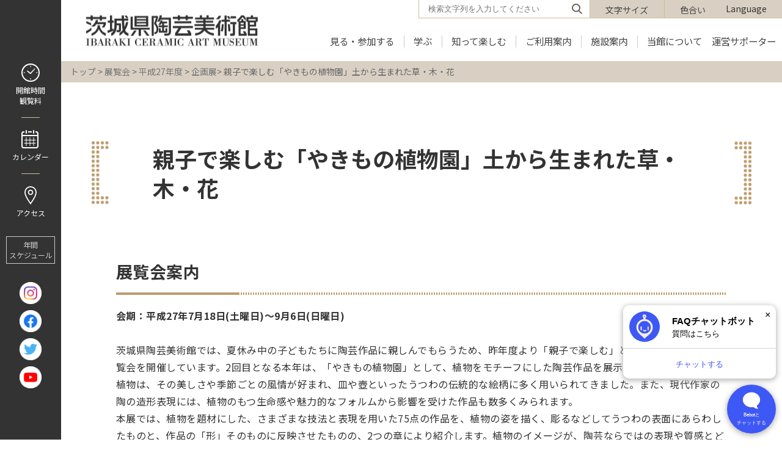

--- FILE ---
content_type: text/html
request_url: https://www.tougei.museum.ibk.ed.jp/viewer/info.html?id=84&g=81
body_size: 51041
content:
<!DOCTYPE html>
<html lang="ja">
<head prefix="og: http://ogp.me/ns# fb: http://ogp.me/ns/fb# article: http://ogp.me/ns/article#">
	<!-- Global site tag (gtag.js) - Google Analytics -->
<script async src="https://www.googletagmanager.com/gtag/js?id=G-JWYQ2ZZPL8"></script>
<script>
  window.dataLayer = window.dataLayer || [];
  function gtag(){dataLayer.push(arguments);}
  gtag('js', new Date());

  gtag('config', 'G-JWYQ2ZZPL8');
</script><meta charset='UTF-8'>
<meta http-equiv='X-UA-Compatible' content='IE=edge'>
<meta name="format-detection" content="telephone=no">
<meta name='viewport' content='width=device-width,initial-scale=1.0'>
<meta name='keywords' content='茨城県,陶芸,美術館,笠間市,笠間焼,やきもの,観光,ギャラリー,企画展,笠間芸術の森公園,工芸'>
<link rel="canonical" href="https://www.tougei.museum.ibk.ed.jp/viewer/info.html?id=84&g=81"><meta property='og:title' content='親子で楽しむ「やきもの植物園」土から生まれた草・木・花'>
<meta property='og:type' content='article'>
<meta property='og:url' content='https://www.tougei.museum.ibk.ed.jp/viewer/info.html?id=84&g=81'>
<meta property='og:image' content='https://www.tougei.museum.ibk.ed.jp/manage/contents/upload/60dd312cd8dd1.png'>
<meta property='og:description' content='展覧会案内 会期：平成27年7月18日(土曜日)～9月6日(日曜日) 茨城県陶芸美術館では、夏休み中の子どもたちに陶芸作品に親しんでもらうため、昨年度より「親子で楽しむ」というコンセプトの展覧会を開催しています。2回目となる本年は、「やきも...'>
<meta name='twitter:card' content='summary'>
<meta name='twitter:title' content='親子で楽しむ「やきもの植物園」土から生まれた草・木・花'>
<meta name='twitter:description' content='展覧会案内 会期：平成27年7月18日(土曜日)～9月6日(日曜日) 茨城県陶芸美術館では、夏休み中の子どもたちに陶芸作品に親しんでもらうため、昨年度より「親子で楽しむ」というコンセプトの展覧会を開催しています。2回目となる本年は、「やきも...'>
<meta name='twitter:image' content='https://www.tougei.museum.ibk.ed.jp/manage/contents/upload/60dd312cd8dd1.png'>
<meta name='twitter:url' content='https://www.tougei.museum.ibk.ed.jp/viewer/info.html?id=84&g=81'>
<link rel='stylesheet' type='text/css' href='../css/61_ibaraki_tougei/common.css?1769143606.5964'>
<link rel='stylesheet' type='text/css' href='../css/61_ibaraki_tougei/viewer/info.css?1769143606.5964'>
<link rel='stylesheet' type='text/css' href='../css/61_ibaraki_tougei/_userdesign/top.css?ver1.00&1769143606.5964'>
<link rel='stylesheet' type='text/css' href='../css/61_ibaraki_tougei/_userdesign/pages.css?ver1.00&1769143606.5964'>
<link rel='stylesheet' type='text/css' href='../common/jquery/plug-in/jquery.bxslider/jquery.bxslider.css?1769143606.5964'>
<link rel='stylesheet' type='text/css' href='../common/jquery/plug-in/autocomplete/jquery-autocomplete.css?1769143606.5964'>
<style> .print-off {display:none;} </style><link rel="apple-touch-icon" href="/apple-touch-icon.png" sizes="180x180">
<link rel="icon" type="image/png" href="/android-touch-icon.png" sizes="192x192">
<link rel="icon" type="image/vnd.microsoft.icon" href="/favicon.ico">
<title>親子で楽しむ「やきもの植物園」土から生まれた草・木・花 | 茨城県陶芸美術館 Ibaraki Ceramic Art Museum</title>
</head>
<body class="BodyStyle subtop subtop0">
			<div id="block-skip"><a id="jump-title" href="#page-title">このページの本文へ移動</a></div> 		<!--		<div class="navigation-skip">-->		<!--		</div>--><a id='top'></a>
<!-- みなさいと 8.0 2020/11/20 -->
<div class='container-fluid viewer viewer-info genre1-id-274 '>
<div class='container-wrapper'>
<div class='container-box'>
<div class='row section-header'>
<div class='col-md-12 wrapper-header'>
<div class='row '>
<div class='col-md-4 '>
		<div class="header">
						<div class="color-changer">
				<span class="label">色合い</span>
				<a href="#" class="normal"><img src="../images/color-normal.png" alt="標準"></a>
				<a href="#" class="type1"><img src="../images/color-blue.png" alt="青"></a>
				<a href="#" class="type2"><img src="../images/color-yellow.png" alt="黄"></a>
				<a href="#" class="type3"><img src="../images/color-black.png" alt="黒"></a>
			</div>
			<div class="font-changer">
				<span class="label">文字サイズ</span>
				<a href="#" class="normal"><img src="../images/char-normal.png" alt="標準"></a>
				<a href="#" class="large"><img src="../images/char-up.png" alt="拡大"></a>
				<a href="#" class="small"><img src="../images/char-down.png" alt="縮小"></a>
			</div>
							<div class="header-image" style="">
					<h1 style="margin: 0px; padding: 0px">
						<a href="/index.html">
															<img src="../manage/top/upload/00000_20210712_0001.png" alt="茨城県陶芸美術館" title="茨城県陶芸美術館">
														</a>
					</h1>
				</div>
								<div class="header-link">
											<a class="link-box link-box1" href="../viewer/info.html?id=223" target="_self">
															<span class="font-1">Language</span>
														</a>
										</div>
							<div class="rss">
				<a href=""><span>RSS</span></a>
			</div>
		</div>
		</div>
<div class='col-md-8 '>
		<div class="part category-search-box">
			<form action="../viewer/search/info.html" method="POST" name="search-1" target="_self">
				<div class="frame-title-left">
					<div class="frame-title-right">
						<div class="frame-title">しぼりこみ検索</div>
					</div>
				</div>
				<div class="frame-top-left">
					<div class="frame-top-right">
						<div class="frame-top"></div>
					</div>
				</div>
				<div class="frame-middle-left">
					<div class="frame-middle-right">
						<div class="keyword">
															<div class="keyword-box">
																		<label class="label" for="search_keyword1">お探しの情報はなんですか？</label>
									<input class="search-text " type="text" id="search_keyword1" name="T_Keyword" value="" placeholder="検索文字列を入力してください" autocomplete="on">
																		<span class="search-button"><input type="submit" name="B_Search" value="検索"></span>
									<div class="has-error"></div>
																	</div>
							
							
							
							
															<fieldset class="file-radio-box">
									<legend class="search-label">検索条件 :</legend>

																			<span class="search-item">
											<input id="search-file-all-1" class="file-radio-button" type="radio" name="T_File" value="all" >
											<label for="search-file-all-1" class="file-radio-label">
												すべて											</label>
										</span>
																			<span class="search-item">
											<input id="search-file-page-1" class="file-radio-button" type="radio" name="T_File" value="page" checked>
											<label for="search-file-page-1" class="file-radio-label">
												ページ											</label>
										</span>
																			<span class="search-item">
											<input id="search-file-pdf-1" class="file-radio-button" type="radio" name="T_File" value="pdf" >
											<label for="search-file-pdf-1" class="file-radio-label">
												PDF											</label>
										</span>
																			<span class="search-item">
											<input id="search-file-pageId-1" class="file-radio-button" type="radio" name="T_File" value="pageId" >
											<label for="search-file-pageId-1" class="file-radio-label">
												ID											</label>
										</span>
																	</fieldset>
								<script>
									window.addEventListener('load', function() {
										$(function() {
											$('.file-radio-box input').on('change', function() {
												var val = $(this).val();
												if (val === 'pageId'
													) {
													$(this).closest('form').find('.category-checkbox').prop('disabled', true);
												} else {
													$(this).closest('form').find('.category-checkbox').prop('disabled', false);
												}
											});
											$('.file-radio-box input:checked').trigger('change')
										});
									});
								</script>
														<div class="clear"></div>
						</div>
					</div>
				</div>
				<div class="frame-bottom-left">
					<div class="frame-bottom-right">
						<div class="frame-bottom"></div>
					</div>
				</div>
									<input type="hidden" name="T_Prev_Page" value="1">
					<input type="hidden" name="T_Page" value="1">
					<input type="hidden" name="T_Order" value="update">
								<input type="hidden" name="T_IdSubTop" value="0">
				<input type="hidden" name="T_Index" value="1">
				<input type="hidden" name="T_IsSearchAllTop" value="0">
			</form>
			<script>
				window.addEventListener('load', function() {
					$(function() {
						var $field = $("form[name=search-1]");

						// 検索条件がページIDの場合、非同期で検索してリダイレクトする
						$field.on("submit", function() {
							var fileType = $field.find("input[name=T_File]:checked").val();
							
							if (fileType !== 'pageId') {
								return true;
							}

							var $pageId = $field.find("input[id=search_keyword1]");
							var $idSubTop = $field.find("input[name=T_IdSubTop]");

							if ($pageId.val().length === 0) { // 入力無エラーは別に表示されるため、スキップ
								return true;
							}

							$.ajax({
								type: "POST",
								url: selfPos + "/viewer/_ajax/search_pageid.php",
								data: {
									PageId: $pageId.val(),
									SubTopId: $idSubTop.val(),
									SelfPos: selfPos
								},
								dataType: "json",
								scriptCharset: "utf-8"
							}).done(function(data) {
								location.href = data['url'];

							}).fail(function(XMLHttpRequest, textStatus, errorThrown) {
								window.alert("該当のページIDが見つかりませんでした。");
							});

							return false;
						});
					});
				});
			</script>
		</div>
</div>
<div class='col-md-12 '>
			<!--a id="menu-index1"></a-->
			<div class="part menu-index menu-index1">
								<div class="frame-middle-left">
					<div class="frame-middle-right">
						<div class="menu-index-box">
															<!--a id="menu-index1-0"></a-->
								<div class="menu-unit-style menu-unit-style-0">
									<div class="menu-unit-top-left">
										<div class="menu-unit-top-right">
											<div class="menu-unit-top"></div>
										</div>
									</div>
									<div class="menu-unit-middle-left">
										<div class="menu-unit-middle-right">
											<div class="menu-unit-middle">
												<div class="menu-level1">
													<div class="menu-title">
																													<span class="font-1">見る・参加する</span>
																												</div>
												</div>
																									<div class="menu-level2">
														<div class="top"></div>
														<ul class="middle">
															<li class='li-0 li-S li-odd'>
<a href='../viewer/genre.html?id=2' target='_self'><span class='font-1'>展覧会を見る</span></a></li>
<li class='li-1 li-M li-even'>
<a href='../viewer/genre.html?id=3' target='_self'><span class='font-1'>イベントに参加する</span></a></li>
<li class='li-2 li-M li-odd'>
<a href='../viewer/info.html?id=20' target='_self'><span class='font-1'>プレスリリース</span></a></li>
<li class='li-3 li-M li-even'>
<a href='../viewer/genre1.html?id=274' target='_self'><span class='font-1'>展覧会一覧</span></a></li>
<li class='li-4 li-M li-odd'>
<a href='../viewer/genre1.html?id=276' target='_self'><span class='font-1'>イベントレポート一覧</span></a></li>
<li class='li-5 li-E li-even'>
<a href='../viewer/info.html?id=488' target='_self'><span class='font-1'>年間スケジュール</span></a></li>
														</ul>
														<div class="bottom"></div>
													</div>
																								</div>
										</div>
									</div>
									<div class="menu-unit-bottom-left">
										<div class="menu-unit-bottom-right">
											<div class="menu-unit-bottom"></div>
										</div>
									</div>
								</div>
																<!--a id="menu-index1-1"></a-->
								<div class="menu-unit-style menu-unit-style-1">
									<div class="menu-unit-top-left">
										<div class="menu-unit-top-right">
											<div class="menu-unit-top"></div>
										</div>
									</div>
									<div class="menu-unit-middle-left">
										<div class="menu-unit-middle-right">
											<div class="menu-unit-middle">
												<div class="menu-level1">
													<div class="menu-title">
																													<span class="font-1">学ぶ</span>
																												</div>
												</div>
																									<div class="menu-level2">
														<div class="top"></div>
														<ul class="middle">
															<li class='li-0 li-S li-odd'>
<a href='../viewer/info.html?id=10' target='_self'><span class='font-1'>学校団体のご利用</span></a></li>
<li class='li-1 li-M li-even'>
<a href='../viewer/info.html?id=15' target='_self'><span class='font-1'>学校と美術館</span></a></li>
<li class='li-2 li-M li-odd'>
<a href='../viewer/info.html?id=9' target='_self'><span class='font-1'>陶芸ボックスの貸出</span></a></li>
<li class='li-3 li-M li-even'>
<a href='../viewer/info.html?id=129' target='_self'><span class='font-1'>こどもワークシート</span></a></li>
<li class='li-4 li-M li-odd'>
<a href='../viewer/info.html?id=130' target='_self'><span class='font-1'>ケラモん通信</span></a></li>
<li class='li-5 li-E li-even'>
<a href='../viewer/info.html?id=18' target='_self'><span class='font-1'>申請書ダウンロード</span></a></li>
														</ul>
														<div class="bottom"></div>
													</div>
																								</div>
										</div>
									</div>
									<div class="menu-unit-bottom-left">
										<div class="menu-unit-bottom-right">
											<div class="menu-unit-bottom"></div>
										</div>
									</div>
								</div>
																<!--a id="menu-index1-2"></a-->
								<div class="menu-unit-style menu-unit-style-2">
									<div class="menu-unit-top-left">
										<div class="menu-unit-top-right">
											<div class="menu-unit-top"></div>
										</div>
									</div>
									<div class="menu-unit-middle-left">
										<div class="menu-unit-middle-right">
											<div class="menu-unit-middle">
												<div class="menu-level1">
													<div class="menu-title">
																													<span class="font-1">知って楽しむ</span>
																												</div>
												</div>
																									<div class="menu-level2">
														<div class="top"></div>
														<ul class="middle">
															<li class='li-0 li-S li-odd'>
<a href='../viewer/info.html?id=125' target='_self'><span class='font-1'>知る編</span></a></li>
<li class='li-1 li-M li-even'>
<a href='../viewer/info.html?id=126' target='_self'><span class='font-1'>楽しむ編</span></a></li>
<li class='li-2 li-M li-odd'>
<a href='../viewer/info.html?id=130' target='_self'><span class='font-1'>ケラモん通信</span></a></li>
<li class='li-3 li-M li-even'>
<a href='../viewer/info.html?id=129' target='_self'><span class='font-1'>こどもワークシート</span></a></li>
<li class='li-4 li-E li-odd'>
<a href='http://www.reserch.tougei.museum.ibk.ed.jp/' target='_blank'><span class='font-1'>所蔵作品検索</span></a></li>
														</ul>
														<div class="bottom"></div>
													</div>
																								</div>
										</div>
									</div>
									<div class="menu-unit-bottom-left">
										<div class="menu-unit-bottom-right">
											<div class="menu-unit-bottom"></div>
										</div>
									</div>
								</div>
																<!--a id="menu-index1-3"></a-->
								<div class="menu-unit-style menu-unit-style-3">
									<div class="menu-unit-top-left">
										<div class="menu-unit-top-right">
											<div class="menu-unit-top"></div>
										</div>
									</div>
									<div class="menu-unit-middle-left">
										<div class="menu-unit-middle-right">
											<div class="menu-unit-middle">
												<div class="menu-level1">
													<div class="menu-title">
																													<span class="font-1">ご利用案内</span>
																												</div>
												</div>
																									<div class="menu-level2">
														<div class="top"></div>
														<ul class="middle">
															<li class='li-0 li-S li-odd'>
<a href='../viewer/info.html?id=6' target='_self'><span class='font-1'>ご利用案内</span></a></li>
<li class='li-1 li-M li-even'>
<a href='../viewer/info.html?id=488' target='_self'><span class='font-1'>年間スケジュール</span></a></li>
<li class='li-2 li-M li-odd'>
<a href='../viewer/info.html?id=8' target='_self'><span class='font-1'>貸しギャラリーのご案内</span></a></li>
<li class='li-3 li-M li-even'>
<a href='../viewer/info.html?id=18' target='_self'><span class='font-1'>申請書等ダウンロード</span></a></li>
<li class='li-4 li-M li-odd'>
<a href='../viewer/info.html?id=7' target='_self'><span class='font-1'>共通年間パスポート</span></a></li>
<li class='li-5 li-E li-even'>
<a href='../viewer/info.html?id=5' target='_self'><span class='font-1'>アクセス</span></a></li>
														</ul>
														<div class="bottom"></div>
													</div>
																								</div>
										</div>
									</div>
									<div class="menu-unit-bottom-left">
										<div class="menu-unit-bottom-right">
											<div class="menu-unit-bottom"></div>
										</div>
									</div>
								</div>
																<!--a id="menu-index1-4"></a-->
								<div class="menu-unit-style menu-unit-style-4">
									<div class="menu-unit-top-left">
										<div class="menu-unit-top-right">
											<div class="menu-unit-top"></div>
										</div>
									</div>
									<div class="menu-unit-middle-left">
										<div class="menu-unit-middle-right">
											<div class="menu-unit-middle">
												<div class="menu-level1">
													<div class="menu-title">
																													<span class="font-1">施設案内</span>
																												</div>
												</div>
																									<div class="menu-level2">
														<div class="top"></div>
														<ul class="middle">
															<li class='li-0 li-S li-odd'>
<a href='../viewer/info.html?id=11' target='_self'><span class='font-1'>施設案内</span></a></li>
<li class='li-1 li-M li-even'>
<a href='../viewer/info.html?id=24' target='_self'><span class='font-1'>レストラン</span></a></li>
<li class='li-2 li-M li-odd'>
<a href='../viewer/info.html?id=127' target='_self'><span class='font-1'>ミュージアムショップ</span></a></li>
<li class='li-3 li-E li-even'>
<a href='../viewer/info.html?id=5' target='_self'><span class='font-1'>アクセス</span></a></li>
														</ul>
														<div class="bottom"></div>
													</div>
																								</div>
										</div>
									</div>
									<div class="menu-unit-bottom-left">
										<div class="menu-unit-bottom-right">
											<div class="menu-unit-bottom"></div>
										</div>
									</div>
								</div>
																<!--a id="menu-index1-5"></a-->
								<div class="menu-unit-style menu-unit-style-5">
									<div class="menu-unit-top-left">
										<div class="menu-unit-top-right">
											<div class="menu-unit-top"></div>
										</div>
									</div>
									<div class="menu-unit-middle-left">
										<div class="menu-unit-middle-right">
											<div class="menu-unit-middle">
												<div class="menu-level1">
													<div class="menu-title">
																													<span class="font-1">当館について</span>
																												</div>
												</div>
																									<div class="menu-level2">
														<div class="top"></div>
														<ul class="middle">
															<li class='li-0 li-S li-odd'>
<a href='../viewer/info.html?id=194' target='_self'><span class='font-1'>館長あいさつ</span></a></li>
<li class='li-1 li-M li-even'>
<a href='../viewer/info.html?id=12' target='_self'><span class='font-1'>美術館運営方針</span></a></li>
<li class='li-2 li-M li-odd'>
<a href='../viewer/info.html?id=13' target='_self'><span class='font-1'>沿革</span></a></li>
<li class='li-3 li-M li-even'>
<a href='../viewer/info.html?id=215' target='_self'><span class='font-1'>紀要</span></a></li>
<li class='li-4 li-E li-odd'>
<a href='../viewer/info.html?id=493' target='_self'><span class='font-1'>茨城県美術館協議会</span></a></li>
														</ul>
														<div class="bottom"></div>
													</div>
																								</div>
										</div>
									</div>
									<div class="menu-unit-bottom-left">
										<div class="menu-unit-bottom-right">
											<div class="menu-unit-bottom"></div>
										</div>
									</div>
								</div>
																<!--a id="menu-index1-6"></a-->
								<div class="menu-unit-style menu-unit-style-6">
									<div class="menu-unit-top-left">
										<div class="menu-unit-top-right">
											<div class="menu-unit-top"></div>
										</div>
									</div>
									<div class="menu-unit-middle-left">
										<div class="menu-unit-middle-right">
											<div class="menu-unit-middle">
												<div class="menu-level1">
													<div class="menu-title">
																													<span class="font-1">運営サポーター</span>
																												</div>
												</div>
																									<div class="menu-level2">
														<div class="top"></div>
														<ul class="middle">
															<li class='li-0 li-S li-odd'>
<a href='../viewer/info.html?id=491' target='_self'><span class='font-1'>運営サポーター制度</span></a></li>
<li class='li-1 li-E li-even'>
<a href='https://www.tougei.museum.ibk.ed.jp/viewer/info.html?id=491#6f44-0fc4-589e-77c6-67ebc61fa06e818c:~:text=%E3%83%88%E3%83%83%E3%83%97%E3%81%B8%E6%88%BB%E3%82%8B-,%E9%81%8B%E5%96%B6%E3%82%B5%E3%83%9D%E3%83%BC%E3%82%BF%E3%83%BC%E4%B8%80%E8%A6%A7%E3%83%BB%E3%82%B5%E3%83%9D%E3%83%BC%E3%83%88%E8%B3%9B%E5%8A%A9%E4%BC%9A%E5%93%A1%E4%B8%80%E8%A6%A7,-%E9%81%8B%E5%96%B6%E3%82%B5%E3%83%9D%E3%83%BC%E3%82%BF%E3%83%BC%E4%B8%80%E8%A6%A7' target='_self'><span class='font-1'>運営サポーター・サポート賛助会員一覧</span></a></li>
														</ul>
														<div class="bottom"></div>
													</div>
																								</div>
										</div>
									</div>
									<div class="menu-unit-bottom-left">
										<div class="menu-unit-bottom-right">
											<div class="menu-unit-bottom"></div>
										</div>
									</div>
								</div>
															<div style="clear: both"></div>
						</div>
					</div>
				</div>
				<div class="frame-bottom-left">
					<div class="frame-bottom-right">
						<div class="frame-bottom"></div>
					</div>
				</div>
			</div>
			</div>
</div>
</div>
</div>
<div class='row section-side'>
<div class='col-md-12 wrapper-side'>
<div class='row '>
<div class='col-md-12 '>
			<div class="part msg-board msg-board1 msg-board1-0">
								<div class="frame-top-left">
					<div class="frame-top-right">
						<div class="frame-top"></div>
					</div>
				</div>
				<div class="frame-middle-left">
					<div class="frame-middle-right">
						<div class="msg-board-box"><ul class="side-menu"><li class="unit01"><a href="../viewer/info.html?idSubTop=0&amp;id=6" target="_self">開館時間<br>
	観覧料</a></li>
	<li class="unit02"><a href="../viewer/calendar-monthly.html?idSubTop=0" target="_self">カレンダー</a></li>
	<li class="unit03"><a href="../viewer/info.html?idSubTop=0&amp;id=5" target="_self">アクセス</a></li>
	<li class="unit04"><a href="https://www.tougei.museum.ibk.ed.jp/viewer/info.html?id=488" target="_self">年間<br>
	スケジュール</a></li>
</ul></div>
					</div>
				</div>
				<div class="frame-bottom-left">
					<div class="frame-bottom-right">
						<div class="frame-bottom"></div>
					</div>
				</div>
			</div>
		</div>
<div class='col-md-12 '>
			<!--a id="menu-banner1"></a-->
			<div class="part menu-banner menu-banner1">
				<div class="frame-top-left">
					<div class="frame-top-right">
						<div class="frame-top">
													</div>
					</div>
				</div>
				<div class="frame-middle-left">
					<div class="frame-middle-right">
						<div class="menu-banner-box">
															<a href="https://www.instagram.com/toubikasama/" target="_blank" class="banner-idx01"><span class="menu-name font-1">instagram</span><img src="../manage/top/upload/00000_20210906_0001.png" alt="instagram" title="instagram">
								</a>
																<a href="https://www.facebook.com/%E8%8C%A8%E5%9F%8E%E7%9C%8C%E9%99%B6%E8%8A%B8%E7%BE%8E%E8%A1%93%E9%A4%A8-853234924733337/" target="_blank" class="banner-idx02"><span class="menu-name font-1">facebook</span><img src="../manage/top/upload/00000_20210906_0002.png" alt="facebook" title="facebook">
								</a>
																<a href="https://twitter.com/ceramic_art_mus" target="_blank" class="banner-idx03"><span class="menu-name font-1">Twitter</span><img src="../manage/top/upload/00000_20210906_0003.png" alt="Twitter" title="Twitter">
								</a>
																<a href="https://www.youtube.com/channel/UCNyE1ZA08pz0xg1CFkERpnQ" target="_blank" class="banner-idx04"><span class="menu-name font-1">YouTube</span><img src="../manage/top/upload/00000_20210906_0004.png" alt="YouTube" title="YouTube">
								</a>
														</div>
					</div>
				</div>
				<div class="frame-bottom-left">
					<div class="frame-bottom-right">
						<div class="frame-bottom"></div>
					</div>
				</div>
			</div>
			</div>
</div>
</div>
</div>
<div class='row section-contents'>
<div class='col-md-12 wrapper-contents'>
<div class='row '>
<div class='col-md-12 '>
		<div class="part contents">
			<div class="contents-frame-top-left">
				<div class="contents-frame-top-right">
					<div class="contents-frame-top"></div>
				</div>
			</div>
			<div class="contents-frame-middle-left">
				<div class="contents-frame-middle-right">
					<div class="contents-frame-middle">
						<div class="contents-box">									<div class="print-page" data-print-mode="0">
										<a href="#">印刷用ページ</a>
									</div>
																		<div class="bread-rubbish"><a href='../index.html'>トップ</a>

&gt;&nbsp;<a href="../viewer/genre1.html?id=274">展覧会</a>
&gt;&nbsp;<a href="../viewer/genre2.html?id=33">平成27年度</a>
&gt;&nbsp;<a href="../viewer/genre3.html?id=81">企画展</a>&gt;&nbsp;親子で楽しむ「やきもの植物園」土から生まれた草・木・花
</div>									<div class="page-title-left">
									<div class="page-title-right">
										<div class="page-title" id="page-title">
											<h1>親子で楽しむ「やきもの植物園」土から生まれた草・木・花</h1>
										</div>
									</div>
									</div>								<span class="page-number">
									<label class="number">ページ番号：P-000084</label>
								</span>
																<div class="info-box">
																		<div class="info-sentence" ><h2>展覧会案内</h2>
<strong>会期：平成27年7月18日(土曜日)～9月6日(日曜日)</strong><br><br>
茨城県陶芸美術館では、夏休み中の子どもたちに陶芸作品に親しんでもらうため、昨年度より「親子で楽しむ」というコンセプトの展覧会を開催しています。2回目となる本年は、「やきもの植物園」として、植物をモチーフにした陶芸作品を展示します。<br>
植物は、その美しさや季節ごとの風情が好まれ、皿や壺といったうつわの伝統的な絵柄に多く用いられてきました。また、現代作家の陶の造形表現には、植物のもつ生命感や魅力的なフォルムから影響を受けた作品も数多くみられます。<br>
本展では、植物を題材にした、さまざまな技法と表現を用いた75点の作品を、植物の姿を描く、彫るなどしてうつわの表面にあらわしたものと、作品の「形」そのものに反映させたものの、2つの章により紹介します。植物のイメージが、陶芸ならではの表現や質感とどう結び付けられているか、またそれらはどのように作られたのかなどについて紹介し、植物をモチーフにした陶芸作品の魅力に迫ります。<br>
会期中には当館で「全国こども陶芸展」が開催されます。併せて開催中の「新収蔵品展」にも、来館した子どもたちが足を運んで楽しめるような“しかけ”を設け、全館挙げてのサマーイベントを展開いたします。<br><br><img alt="土から生まれた草・木・花 親子で楽しむ やきもの植物園" src="../manage/contents/upload/60dd312cd8dd1.png"><br><br>
 
<table class="table-1"><caption>展示</caption>
	<tbody><tr><th style="width: 80px;">会期</th>
			<td>平成27年7月18日(土曜日)～9月6日(日曜日)</td>
		</tr><tr><th>会場</th>
			<td>茨城県陶芸美術館 企画展示室</td>
		</tr><tr><th>開館時間</th>
			<td>午前9時30分から午後5時まで（入場は午後4時30分まで）</td>
		</tr><tr><th>休館日</th>
			<td>月曜日(ただし7月20日(月・祝)は開館、21日（火曜日）休館)</td>
		</tr><tr><th>主催</th>
			<td>茨城県陶芸美術館</td>
		</tr><tr><th>協賛</th>
			<td>筑波銀行</td>
		</tr><tr><th>観覧料</th>
			<td>一般310(260)円／高大生260(210)円／小中生150(120)円  <br>
			※(   )内は、20名以上の団体料金。<br>
			※満70歳以上の方、障害者手帳、療育手帳をお持ちの方及び付き添いの方(ただし1人につき1人まで)は無料。<br>
			※7/18、8/29、9/5の土曜日は高校生以下無料。</td>
		</tr></tbody></table><h3>主な作品</h3>

<ul class="u-flex sp2 n2"><li style="text-align: center;"><img alt="板谷波山「彩磁八ツ手葉文鉢」" src="../manage/contents/upload/60dd312ce731e.jpg"><br>
	板谷波山「彩磁八ツ手葉文鉢」<br>
	大正初期 茨城県陶芸美術館所蔵</li>
	<li style="text-align: center;"><img alt="北大路魯山人「雲錦手大鉢」" src="../manage/contents/upload/60dd312d05ace.jpg"><br>
	北大路魯山人「雲錦手大鉢」<br>
	1940年代 茨城県陶芸美術館寄託</li>
	<li style="text-align: center;"><img alt="富本憲吉「色絵金銀彩菱四弁花蓋付飾壺」" src="../manage/contents/upload/60dd312d1553a.jpg"><br>
	富本憲吉「色絵金銀彩菱四弁花蓋付飾壺」<br>
	1962年 茨城県陶芸美術館所蔵</li>
	<li style="text-align: center;"><img alt="近藤悠三「柘榴染付皿」" src="../manage/contents/upload/60dd312d27d62.jpg"><br>
	近藤悠三「柘榴染付皿」<br>
	1978年 茨城県陶芸美術館寄託</li>
	<li style="text-align: center;"><img alt="原 清「鈞窯輪花鉢」" src="../manage/contents/upload/60dd312d37b4d.jpg"><br>
	原 清「鈞窯輪花鉢」<br>
	1990年 茨城県陶芸美術館所蔵</li>
	<li style="text-align: center;"><img alt="原 清「翠磁瓢形刻文花瓶」" src="../manage/contents/upload/60dd312d46e1b.jpg" style="width: 220px; height: 279px; float: none;" title="原 清「翠磁瓢形刻文花瓶」"><br>
	原 清「翠磁瓢形刻文花瓶」<br>
	1993年 茨城県陶芸美術館所蔵</li>
	<li style="text-align: center;"><img alt="久米みどり「墨色古代花」" src="../manage/contents/upload/60dd312d55bf5.jpg"><br>
	久米みどり「墨色古代花」<br>
	2011年 茨城県陶芸美術館所蔵</li>
	<li style="text-align: center;"><img alt="神田樹里「志向」" src="../manage/contents/upload/60dd312d609d9.jpg"><br>
	神田樹里「志向」<br>
	2014年 茨城県陶芸美術館寄託</li>
</ul><h2>交通案内</h2>

<table class="table-1"><caption>交通</caption>
	<tbody><tr><th style="width: 80px;">電車</th>
			<td>JR常磐線で上野駅～友部駅（特急70分）友部駅から 「かさま観光周遊バス」（料金100円、定員36名）で20分。友部駅でJR水戸線に乗り換え笠間駅（9分）下車、笠間駅からタクシーを利用して5分。</td>
		</tr><tr><th>車</th>
			<td>北関東自動車道、友部インターから10分、笠間西インターから15分。<br>
			常磐自動車道、岩間インターから25分、水戸インターから30分。</td>
		</tr><tr><th>駐車場</th>
			<td>笠間芸術の森公園北駐車場（300台）をご利用ください。</td>
		</tr></tbody></table><img alt="交通のご案内:周遊バスルートマップ" src="../manage/contents/upload/60dd312d748b5.png"><div style="clear:both"></div>										<input type="hidden" id="MapInformations" value="{}">
									</div>
									<br>
													<div class='info-link'>
					<div class='info-link-title'>関連リンク</div>
                    <ul>
                                                    <li>
                                <a href='../../viewer/info.html?id=153' target='_self'>
                                                                        <span class='link-message'>「親子で楽しむ「やきもの植物園」土から生まれた草・木・花」関連催事</span>
                                </a>
                            </li>
                                                </ul>
				</div>
													<div class="bookmark-top-info"><a href="#top">このページの先頭へ</a></div>
																			<div class="link-keyword">
											<div class="keyword-title">このコンテンツに関連するキーワード</div>
											<div class="keyword-box">
												<ul><li><a href='../viewer/tag.html?id=1'>企画展</a></li></ul>
											</div>
										</div>
												<div class="info-date">
						<span class="info-published-date">掲載日 令和3年7月1日</span>
							<span class="info-updated-date">更新日 令和3年8月30日</span>
							<!--div class="info-published-date">掲載日 令和3年8月30日</div-->
		</div>
										</div>
														</div>
					</div>
				</div>
			</div>
			<div class="contents-frame-bottom-left">
				<div class="contents-frame-bottom-right">
					<div class="contents-frame-bottom"></div>
				</div>
			</div>
		</div>
		</div>
</div>
</div>
<div class='col-md-12 wrapper-contents-bottom'>
<div class='row '>
<div class='col-md-12 '>
<div class="part category-menu">
				<div class="frame-top-left">
					<div class="frame-top-right">
						<div class="frame-top">
							<h2 class="title">カテゴリー</h2>
						</div>
					</div>
				</div>
				<div class="frame-middle-left">
					<div class="frame-middle-right">
						<div class="category-menu-box"><ul><li><a target="_self" href="../viewer/info.html?id=86&g=81">いばらき工芸大全II 金工の巻</a></li><li><a target="_self" href="../viewer/info.html?id=85&g=81">第23回日本陶芸展</a></li><li class="active">親子で楽しむ「やきもの植物園」土から生まれた草・木・花</li><li><a target="_self" href="../viewer/info.html?id=83&g=81">茨城県陶芸美術館開館15周年記念展 没後20年 ルーシー・リー展</a></li></ul></div>
					</div>
				</div>
				<div class="frame-bottom-left">
					<div class="frame-bottom-right">
						<div class="frame-bottom"></div>
					</div>
				</div>
			</div></div>
</div>
</div>
</div>
<div class='row section-pagetop'>
<div class='col-md-12 '>
			<!--a id="menu-banner6"></a-->
			<div class="part menu-banner menu-banner6">
				<div class="frame-top-left">
					<div class="frame-top-right">
						<div class="frame-top">
													</div>
					</div>
				</div>
				<div class="frame-middle-left">
					<div class="frame-middle-right">
						<div class="menu-banner-box">
															<a href="#top" target="_self" class="banner-idx01"><img src="../manage/top/upload/00000_20210716_0001.png" alt="このページの先頭へ" title="このページの先頭へ">
								</a>
														</div>
					</div>
				</div>
				<div class="frame-bottom-left">
					<div class="frame-bottom-right">
						<div class="frame-bottom"></div>
					</div>
				</div>
			</div>
			</div>
</div>
<div class='row section-footer-nav'>
<div class='col-md-12 wrapper-footer-nav'>
<div class='row '>
<div class='col-md-12 '>
			<!--a id="menu-index6"></a-->
			<div class="part menu-index menu-index6">
								<div class="frame-middle-left">
					<div class="frame-middle-right">
						<div class="menu-index-box">
															<!--a id="menu-index6-0"></a-->
								<div class="menu-unit-style menu-unit-style-0">
									<div class="menu-unit-top-left">
										<div class="menu-unit-top-right">
											<div class="menu-unit-top"></div>
										</div>
									</div>
									<div class="menu-unit-middle-left">
										<div class="menu-unit-middle-right">
											<div class="menu-unit-middle">
												<div class="menu-level1">
													<div class="menu-title">
																													<span class="font-1">TOUBIファン</span>
																												</div>
												</div>
																									<div class="menu-level2">
														<div class="top"></div>
														<ul class="middle">
															<li class='li-0 li-S li-odd'>
<a href='../viewer/info.html?id=16' target='_self'><span class='font-1'>友の会</span></a></li>
<li class='li-1 li-E li-even'>
<a href='../viewer/info.html?id=128' target='_self'><span class='font-1'>美術館の裏側</span></a></li>
														</ul>
														<div class="bottom"></div>
													</div>
																								</div>
										</div>
									</div>
									<div class="menu-unit-bottom-left">
										<div class="menu-unit-bottom-right">
											<div class="menu-unit-bottom"></div>
										</div>
									</div>
								</div>
																<!--a id="menu-index6-1"></a-->
								<div class="menu-unit-style menu-unit-style-1">
									<div class="menu-unit-top-left">
										<div class="menu-unit-top-right">
											<div class="menu-unit-top"></div>
										</div>
									</div>
									<div class="menu-unit-middle-left">
										<div class="menu-unit-middle-right">
											<div class="menu-unit-middle">
												<div class="menu-level1">
													<div class="menu-title">
																													<span class="font-1">周辺ガイド</span>
																												</div>
												</div>
																									<div class="menu-level2">
														<div class="top"></div>
														<ul class="middle">
															<li class='li-0 li-S li-odd'>
<a href='../viewer/info.html?id=17' target='_self'><span class='font-1'>周辺ガイド</span></a></li>
<li class='li-1 li-E li-even'>
<a href='../viewer/info.html?id=39' target='_self'><span class='font-1'>公園の３大祭り</span></a></li>
														</ul>
														<div class="bottom"></div>
													</div>
																								</div>
										</div>
									</div>
									<div class="menu-unit-bottom-left">
										<div class="menu-unit-bottom-right">
											<div class="menu-unit-bottom"></div>
										</div>
									</div>
								</div>
																<!--a id="menu-index6-2"></a-->
								<div class="menu-unit-style menu-unit-style-2">
									<div class="menu-unit-top-left">
										<div class="menu-unit-top-right">
											<div class="menu-unit-top"></div>
										</div>
									</div>
									<div class="menu-unit-middle-left">
										<div class="menu-unit-middle-right">
											<div class="menu-unit-middle">
												<div class="menu-level1">
													<div class="menu-title">
																													<span class="font-1">美術館について</span>
																												</div>
												</div>
																									<div class="menu-level2">
														<div class="top"></div>
														<ul class="middle">
															<li class='li-0 li-S li-odd'>
<a href='../viewer/info.html?id=12' target='_self'><span class='font-1'>美術館運営方針</span></a></li>
<li class='li-1 li-M li-even'>
<a href='../viewer/info.html?id=194' target='_self'><span class='font-1'>館長あいさつ</span></a></li>
<li class='li-2 li-M li-odd'>
<a href='../viewer/info.html?id=13' target='_self'><span class='font-1'>沿革</span></a></li>
<li class='li-3 li-E li-even'>
<a href='../viewer/info.html?id=215' target='_self'><span class='font-1'>紀要</span></a></li>
														</ul>
														<div class="bottom"></div>
													</div>
																								</div>
										</div>
									</div>
									<div class="menu-unit-bottom-left">
										<div class="menu-unit-bottom-right">
											<div class="menu-unit-bottom"></div>
										</div>
									</div>
								</div>
															<div style="clear: both"></div>
						</div>
					</div>
				</div>
				<div class="frame-bottom-left">
					<div class="frame-bottom-right">
						<div class="frame-bottom"></div>
					</div>
				</div>
			</div>
			</div>
<div class='col-md-12 '>
			<!--a id="menu-index5"></a-->
			<div class="part menu-index menu-index5">
								<div class="frame-middle-left">
					<div class="frame-middle-right">
						<div class="menu-index-box">
															<!--a id="menu-index5-0"></a-->
								<div class="menu-unit-style menu-unit-style-0">
									<div class="menu-unit-top-left">
										<div class="menu-unit-top-right">
											<div class="menu-unit-top"></div>
										</div>
									</div>
									<div class="menu-unit-middle-left">
										<div class="menu-unit-middle-right">
											<div class="menu-unit-middle">
												<div class="menu-level1">
													<div class="menu-title">
														<a href='http://www.tougei.museum.ibk.ed.jp/exhibition/kca2021/result.html' target='_blank'>															<img src='../manage/top/upload/00000_20210825_0001.png' alt="">
																														<span class="font-1">笠間陶芸大賞展</span>
																														</a>
																												</div>
												</div>
																							</div>
										</div>
									</div>
									<div class="menu-unit-bottom-left">
										<div class="menu-unit-bottom-right">
											<div class="menu-unit-bottom"></div>
										</div>
									</div>
								</div>
																<!--a id="menu-index5-1"></a-->
								<div class="menu-unit-style menu-unit-style-1">
									<div class="menu-unit-top-left">
										<div class="menu-unit-top-right">
											<div class="menu-unit-top"></div>
										</div>
									</div>
									<div class="menu-unit-middle-left">
										<div class="menu-unit-middle-right">
											<div class="menu-unit-middle">
												<div class="menu-level1">
													<div class="menu-title">
														<a href='http://www.reserch.tougei.museum.ibk.ed.jp/' target='_blank'>															<img src='../manage/top/upload/00000_20210825_0002.png' alt="">
																														<span class="font-1">デジタルアーカイブ</span>
																														</a>
																												</div>
												</div>
																							</div>
										</div>
									</div>
									<div class="menu-unit-bottom-left">
										<div class="menu-unit-bottom-right">
											<div class="menu-unit-bottom"></div>
										</div>
									</div>
								</div>
																<!--a id="menu-index5-2"></a-->
								<div class="menu-unit-style menu-unit-style-2">
									<div class="menu-unit-top-left">
										<div class="menu-unit-top-right">
											<div class="menu-unit-top"></div>
										</div>
									</div>
									<div class="menu-unit-middle-left">
										<div class="menu-unit-middle-right">
											<div class="menu-unit-middle">
												<div class="menu-level1">
													<div class="menu-title">
														<a href='../viewer/info.html?id=491' target='_self'>															<span class="font-1">運営サポーター制度</span>
																														</a>
																												</div>
												</div>
																							</div>
										</div>
									</div>
									<div class="menu-unit-bottom-left">
										<div class="menu-unit-bottom-right">
											<div class="menu-unit-bottom"></div>
										</div>
									</div>
								</div>
															<div style="clear: both"></div>
						</div>
					</div>
				</div>
				<div class="frame-bottom-left">
					<div class="frame-bottom-right">
						<div class="frame-bottom"></div>
					</div>
				</div>
			</div>
			</div>
</div>
</div>
</div>
<div class='row section-footer'>
<div class='col-md-12 wrapper-footer'>
<div class='row '>
<div class='col-md-12 '>
		<div class="footer">
			<div class="footer-box">
								<div class="footer-sentence">
					<div class="footer-top">
<div class="info-box">
<h2>開館時間・休館日</h2>

<dl><dt>開館時間</dt>
	<dd>9：30〜17：00(入場は16：30まで)</dd>
	<dt>休館日</dt>
	<dd>月曜日(ただし、祝日の場合は開館し翌平日休館)、12月29日～1月1日</dd>
</dl></div>

<ul><li><a href="../viewer/info.html?idSubTop=0&amp;id=6" target="_self">開館カレンダー・観覧料</a></li>
</ul></div>

<div class="footer-bottom">
<div class="footer-logo"><img alt="茨城県陶芸美術館" class="framed-image" src="../manage/top/upload/60efe28e4acf0.png" style="width: 167px; height: 20px; float: none;" title="茨城県陶芸美術館"></div>

<div class="footer-address">〒309-1611　茨城県笠間市笠間2345番地（笠間芸術の森公園内）<br>
TEL：0296-70-0011　FAX：0296-70-0012</div>

<ul><li><a href="../viewer/info.html?idSubTop=0&amp;id=195" target="_self">プライバシーポリシー</a></li>
	<li><a href="../viewer/info.html?idSubTop=0&amp;id=208" target="_self">サイトポリシー</a></li>
	<li><a href="../viewer/info.html?idSubTop=0&amp;id=21" target="_self">関連リンク</a></li>
	<li><a href="../viewer/sitemap.html?idSubTop=0" target="_self">サイトマップ</a></li>
</ul><div class="wrapper-copyright"><span class="copyright">© 2021 Ibaraki Ceramic Art Museum.</span></div>
</div>
				</div>
			</div>
		</div>
		</div>
</div>
</div>
</div>
</div>
</div>
</div>
<script src='../common/jquery.min.js?1769143606.6368'></script>
<!--[if lt IE 9]>
<script src='../common/css3-mediaqueries-js/css3-mediaqueries.js?1769143606.6368'></script>
<![endif]-->
<!--[if lte IE 9]>
<script src='../common/jquery-1.8.1.min.js?1769143606.6368'></script>
<![endif]-->
<script src='../common/bootstrap3/js/bootstrap.min.js?1769143606.6368'></script>
<script src='../common/jquery/plug-in/purl.js?1769143606.6368'></script>
<script src='../common/jquery/plug-in/jquery.cookie.js?1769143606.6368'></script>
<script src='../common/jquery/plug-in/jquery.color.utils.js?1769143606.6368'></script>
<script src='../common/jquery/plug-in/jquery.json-2.4.min.js?1769143606.6368'></script>
<script src='../common/jquery/plug-in/jquery.bxslider/jquery.bxslider.js?1769143606.6368'></script>
<script src='../common/jquery/plug-in/autocomplete/jquery-autocomplete.min.js?1769143606.6368'></script>
<script src='../common/js/common.min.js?1769143606.6368'></script>
<script src='../viewer/_js/common-lib.min.js?1769143606.6368'></script>
<script src='../viewer/_js/header.min.js?1769143606.6368'></script>
<script src='../common/common.min.js?1769143606.6368'></script>
<script src='../viewer/_js/print.js?1769143606.6368'></script>
<script src='../viewer/_js/document_counter.min.js?1769143606.6368'></script>
<script src='../viewer/_js/initialize_bxsliders.js?1769143606.6369'></script>
<script src='../css/_userdesign/vendor/easing/js/jquery.easing.1.3.js?1769143606.6369'></script>
<script src='../css/61_ibaraki_tougei/js/viewport.min.js?ver1.00&1769143606.6369'></script>
<script src='../css/61_ibaraki_tougei/js/fade.min.js?ver1.00&1769143606.6369'></script>
<script src='../css/61_ibaraki_tougei/js/pagetop-bottom.min.js?ver1.00&1769143606.6369'></script>
<script src='../css/61_ibaraki_tougei/js/page-jump.min.js?ver1.00?ver1.00&1769143606.6369'></script>
<script src='../css/61_ibaraki_tougei/js/hamburgermenu-lib.min.js?ver1.00&1769143606.6369'></script>
<script src='../css/61_ibaraki_tougei/js/top.min.js?ver1.00&1769143606.6369'></script>
<script>
	var subtopId = 0;
	var selfPos = '../';
  var globalNaviClickMode = 0;
</script>
<script src='https://maps.googleapis.com/maps/api/js?key=AIzaSyDBMcUW-BdF9n79EriV8QZ1GvbPtSPKWxw&1769143606.6383'></script>
<script src='../common/js/map_google.min.js?1769143606.6383'></script>
<script src='../viewer/_js/info-counter.min.js?id=84&1769143606.6383'></script>
<script>
	var search_data_kind = 0;
</script>
<script src="https://webchat.bebot.io/js/jsapi.js"></script>
<script>
  bebot.onLoad(function() {
    bebot.init({
      key: "2b5737f582e025f9d2ca837ad804820cda317ac85a5be6d3d111f55e6575788f",
      settings: {
        card: {
          subTitle: "質問はこちら",
          title: "FAQチャットボット"
        },
        rollout: {
          text: "県立美術館等利用に関する問い合わせにお答えします。",
          showOnMobile: false
        }
      }
    });
  });
</script><script>
	window.___gcfg = {lang: 'ja'};

	(function () {
		var po = document.createElement('script');
		po.type = 'text/javascript';
		po.async = true;
		po.src = 'https://apis.google.com/js/platform.js';
		var s = document.getElementsByTagName('script')[0];
		s.parentNode.insertBefore(po, s);
	})();
</script>
</body>
</html>

--- FILE ---
content_type: text/html
request_url: https://www.tougei.museum.ibk.ed.jp/viewer/_ajax/UpdateInfoCount.php
body_size: 662
content:
{"in":0,"out":372,"cellular":0,"in_m":0,"out_m":8,"cellular_m":0,"in_d":[],"out_d":{"1":{"day":"1","access_counter":2,"cellular_counter":0},"4":{"day":"4","access_counter":1,"cellular_counter":0},"5":{"day":"5","access_counter":1,"cellular_counter":0},"12":{"day":"12","access_counter":1,"cellular_counter":0},"14":{"day":"14","access_counter":1,"cellular_counter":0},"16":{"day":"16","access_counter":1,"cellular_counter":0},"22":{"day":"22","access_counter":1,"cellular_counter":0}},"pc":372,"total":372,"pc_m":8,"total_m":8,"pc_d":{"1":2,"4":1,"5":1,"12":1,"14":1,"16":1,"22":1}}

--- FILE ---
content_type: text/css
request_url: https://www.tougei.museum.ibk.ed.jp/css/61_ibaraki_tougei/common.css?1769143606.5964
body_size: 12801
content:
.row{margin-right:0;margin-left:0}.col-md-1,.col-md-2,.col-md-3,.col-md-4,.col-md-5,.col-md-6,.col-md-7,.col-md-8,.col-md-9,.col-md-10,.col-md-11,.col-md-12{float:none;padding-right:0;padding-left:0;min-height:auto;width:auto}.container-fluid{padding:0 !important;overflow:hidden}.bx-wrapper .bx-pager.bx-default-pager a,.bx-wrapper .bx-pager.bx-default-pager a:hover,.bx-wrapper .bx-pager.bx-default-pager a:active{color:#fff}.remodal{font-size:100%}.remodal .form-group{font-size:93.8%}.remodal .form-control{font-size:87.5%}.remodal input[type='checkbox']{font-size:81.3%}.remodal .btn{font-size:87.5%}.remodal .btn-primary{background:#0964a2;color:#fff}.remodal-close::before,.remodal-close:before{font-size:150% !important}html,body{margin:0}img{line-height:0}p{margin:0}ul,ol{margin:0;padding-left:2em}a{color:#333;text-decoration:underline;line-height:inherit;transition:color 0.24s ease}a:visited{color:#951c54}a:hover{color:#f63;text-decoration:none;transition:color 0.24s ease}a img{border:none}a img:hover{opacity:0.7;transition:all 0.24s ease}table{border-collapse:collapse;border:1px solid #bbb;border-spacing:1px}table td,table th{padding:5px 8px;border:1px solid #bbb}table th{background:#eee}input[type='text'],input[type='TEXT'],input[type='button'],input[type='submit'],button,textarea{border-radius:0;-webkit-appearance:none;appearance:none}.remodal{width:auto !important;padding:40px;border-radius:6px;color:#182a3c;transform:none !important}.remodal .form-group{margin-bottom:15px}.remodal .btn,.remodal button[name='yes'],.remodal button[name='no']{display:inline-block;padding:6px 12px;border:1px solid transparent;border-radius:4px;background:none;cursor:pointer;transition:all .2s}.remodal .btn:hover,.remodal button[name='yes']:hover,.remodal button[name='no']:hover{opacity:.7}.remodal .btn-primary,.remodal button[name='yes']{border-color:#357ebd;background-color:#0964a2;color:#fff}.remodal .btn-primary,.remodal button[name='yes']:hover{border-color:#285e8e;background:#3071a9}.remodal .btn-default,.remodal button[name='no']{border-color:#ccc;background:#fff;color:#333}.remodal .btn-default:hover,.remodal button[name='no']:hover{border-color:#adadad;background:#ebebeb}.remodal input.form-control{padding:6px 12px;border:1px solid #ccc;border-radius:4px;background:#fff;color:#555;box-shadow:inset 0 1px 1px rgba(0,0,0,0.075);transition:border-color ease-in-out .15s, box-shadow ease-in-out .15s}.remodal input.form-control:focus{border-color:#66afe9;box-shadow:inset 0 1px 1px rgba(0,0,0,0.075),0 0 8px rgba(102,175,233,0.6)}.btn-default{display:inline-block;line-height:1.42857143;padding:6px 12px;border-radius:4px;border:1px solid #ccc;background-color:#fff;background-image:linear-gradient(to bottom, #fff 0%, #e0e0e0 100%);color:#333;font-size:87.5%;font-family:inherit;text-align:center;text-decoration:none;text-shadow:0 -1px 0 rgba(0,0,0,0.2);box-shadow:inset 0 1px 0 rgba(255,255,255,0.15),0 1px 1px rgba(0,0,0,0.075);cursor:pointer}.btn-default:hover,.btn-default:active{display:inline-block;line-height:1.42857143;padding:6px 12px;border-radius:4px;border:1px solid #dbdbdb;background-color:#e0e0e0;background-image:linear-gradient(to bottom, #e0e0e0 0%, #e0e0e0 100%);color:#333;font-size:87.5%;font-family:inherit;text-align:center;text-decoration:none;text-shadow:0 -1px 0 rgba(0,0,0,0.2);box-shadow:inset 0 1px 0 rgba(255,255,255,0.15),0 1px 1px rgba(0,0,0,0.075);cursor:pointer}.btn-primary{display:inline-block;line-height:1.42857143;padding:6px 12px;border-radius:4px;border:1px solid #265a88;background-color:#337ab7;background-image:linear-gradient(to bottom, #337ab7 0%, #245580 100%);color:#fff;font-size:87.5%;font-family:inherit;text-align:center;text-decoration:none;text-shadow:0 -1px 0 rgba(0,0,0,0.2);box-shadow:inset 0 1px 0 rgba(255,255,255,0.15),0 1px 1px rgba(0,0,0,0.075);cursor:pointer}.btn-primary:hover,.btn-primary:active{display:inline-block;line-height:1.42857143;padding:6px 12px;border-radius:4px;border:1px solid #245580;background-color:#265a88;background-image:linear-gradient(to bottom, #265a88 0%, #265a88 100%);color:#fff;font-size:87.5%;font-family:inherit;text-align:center;text-decoration:none;text-shadow:0 -1px 0 rgba(0,0,0,0.2);box-shadow:inset 0 1px 0 rgba(255,255,255,0.15),0 1px 1px rgba(0,0,0,0.075);cursor:pointer}.form-control{display:block;width:100%;height:34px;line-height:1.42857143;padding:6px 12px;border:1px solid #ccc;border-radius:4px;box-shadow:inset 0 1px 1px rgba(0,0,0,0.075);box-sizing:border-box;background-color:#fff;background-image:none;color:#555;font-size:1.1em;transition:border-color ease-in-out .15s, box-shadow ease-in-out .15s}.form-control:focus{border-color:#66afe9;outline:0;box-shadow:inset 0 1px 1px rgba(0,0,0,0.075),0 0 8px rgba(102,175,233,0.6)}.remodal-disaster #B_Group{margin-top:1em}.remodal-disaster button[name='yes']{margin-right:5px}.remodal-disaster button[name='no']{margin-left:5px}body{font-family:"ヒラギノ角ゴ Pro W3","メイリオ", "Meiryo", "Hiragino Kaku Gothic Pro", "ＭＳ Ｐゴシック", "MS P Gothic",  Verdana, Arial, Helvetica, sans-serif;font-size:96.8%;color:#000;line-height:1.67em;letter-spacing:normal;min-height:480px}.navigation-skip{display:none}.part{margin:0;padding:0}.get-flash-player,.get-flash-player img{display:none}.menu-banner a,.menu-banner a img{display:block}.banner-pdf,.banner-swf{width:112px;height:33px}.banner-pdf{background:url("../../images/icons/get_adobe_reader.png") no-repeat}.banner-swf{background:url("../../images/icons/get_flash_player.png") no-repeat}.banner-ppt,.banner-xls,.banner-doc{width:96px;height:33px}.banner-ppt{background:url("../../images/icons/get_power_point_viewer.png") no-repeat}.banner-xls{background:url("../../images/icons/get_excel_viewer.png") no-repeat}.banner-doc{background:url("../../images/icons/get_word_viewer.png") no-repeat}.font-1{font-size:100%}.font-2{font-size:96.8%}.font-3{font-size:87.5%}.font-4{font-size:81.3%}.font-5{font-size:75%}@media print, screen and (min-width: 601px){a[href^="tel:"]{color:#333;text-decoration:none;pointer-events:none}.cke_editable a[href^="tel:"]{text-decoration:underline}}#block-skip{position:absolute;display:block;z-index:9999}#jump-title{display:block;text-indent:-9999em}#jump-title.show{display:block;text-indent:0em !important}body.viewer-print{width:100%;text-align:left;background-image:none}.viewer-print .container-fluid{min-width:100%}.viewer-print .contents-box{padding:15px}.viewer-print .sns,.viewer-print .bookmark-top-bottom,.viewer-print .info-access-counter{display:none}#preview-guide{position:fixed;z-index:10001;width:100%;padding:8px;color:#f00;font-size:1.3em;font-weight:bold;background:rgba(0,0,0,0.55)}.preview .print-page{display:none}.bookmark-top,.search-bookmark-top,.office-bookmark-top,.sitemap-bookmark-top{text-align:right}.viewer .bookmark-top-bottom{display:none}.info-box .info-download{margin:10px 0 0;padding:10px 15px;background:#f7f9f9}.info-box .info-download .info-download-title{font-size:1rem;font-weight:bold}.info-box .info-download ul{margin:5px 0 0}.info-box .info-download ul li a{font-size:96.8%}.info-box .info-link,.viewer-faq .info-link{margin:10px 0 0;padding:10px 15px;background:#f7f9f9}.info-box .info-link .info-link-title,.viewer-faq .info-link .info-link-title{font-size:1rem;font-weight:bold}.info-box .info-link ul,.viewer-faq .info-link ul{margin:5px 0 0}.info-box .info-link ul li a,.viewer-faq .info-link ul li a{font-size:96.8%}.info-box .info-link ul li .banner-pdf,.info-box .info-link ul li .banner-doc,.info-box .info-link ul li .banner-xls,.info-box .info-link ul li .banner-ppt,.info-box .info-link ul li .banner-csv,.viewer-faq .info-link ul li .banner-pdf,.viewer-faq .info-link ul li .banner-doc,.viewer-faq .info-link ul li .banner-xls,.viewer-faq .info-link ul li .banner-ppt,.viewer-faq .info-link ul li .banner-csv{display:inline-block;margin:0 5px 0 0;width:112px;height:33px;vertical-align:bottom}.info-box .info-map{margin:10px 0 0;padding:10px 15px;background:#f7f9f9}.info-box .info-map .info-map-title{font-size:1rem;font-weight:bold}.info-box .info-map ul{margin:5px 0 0}.info-box .info-map ul li a{font-size:96.8%}.inquiry-box{margin-top:20px;border:1px solid #66c4cc}.inquiry-box .inquiry-title{padding:6px 2px 6px 10px;background:#66c4cc;color:white;font-weight:bold}.inquiry-box .inquiry-appear{padding:10px 20px;overflow:hidden}.inquiry-box .office-unit{margin-bottom:5px}.inquiry-box .row-office{overflow:hidden}.inquiry-box .row-office>.label{display:none}.inquiry-box .row-office .information{margin-bottom:2px}.inquiry-box .row-phone_number,.inquiry-box .row-phone_d_number,.inquiry-box .row-phone_ip_number,.inquiry-box .row-fax_number,.inquiry-box .row-mail{margin-left:10px;overflow:hidden}.inquiry-box .row-phone_number>.label,.inquiry-box .row-phone_d_number>.label,.inquiry-box .row-phone_ip_number>.label,.inquiry-box .row-fax_number>.label,.inquiry-box .row-mail .label{float:left}.inquiry-box .row-phone_number .information,.inquiry-box .row-phone_d_number .information,.inquiry-box .row-phone_ip_number .information,.inquiry-box .row-fax_number .information,.inquiry-box .row-mail .mail{float:left;width:79%}.inquiry-box .row-phone_number .ext_number,.inquiry-box .row-phone_d_number .ext_number,.inquiry-box .row-phone_ip_number .ext_number,.inquiry-box .row-fax_number .ext_number{display:block}.inquiry-box .row-mail .mail-form-guide{display:none}.inquiry-box .clear{clear:none}.evaluation-box{margin-top:20px;border:1px solid #e3e3e3}.evaluation-box .title{padding:6px 2px 6px 10px;background-color:#f7f7f7;border-bottom:3px solid #0a9ded;font-weight:bold}.evaluation-box .evaluation-appear{padding:10px 20px;font-size:95%;overflow:hidden}.evaluation-box .evaluation-appear .answer{margin-bottom:5px;border-bottom:1px dotted #ccc}.evaluation-box .evaluation-appear .answer label{margin-right:15px}.evaluation-box .evaluation-appear .trigger{margin-top:15px;text-align:center}.evaluation-box .evaluation-appear .trigger input[type='submit']{width:200px;padding:8px 0;font-weight:bold}.clear{clear:both}.last-updated{display:none}.viewer .menu-index h2,.viewer .menu-index h3,.viewer .menu-index h4,.viewer .menu-banner h2,.viewer .menu-banner h3,.viewer .menu-banner h4{margin:0;font-size:100%}.bxslider-noframe .bx-wrapper .bx-viewport{left:0;border:none;background:none;box-shadow:none}.viewer .wrapper-side h2,.viewer .wrapper-side h3,.viewer .wrapper-side h4,.viewer .wrapper-side h5,.viewer .wrapper-side h6{margin:0;font-size:100%}.viewer .contents-box{margin:0;padding:15px;border:1px solid #cfcfcf;background:#fff;box-shadow:0 0 2px #cfcfcf}@media print, screen and (min-width: 601px){.viewer .contents-box{min-height:480px}}.contents-box .print-page{display:none}@media print, screen and (min-width: 601px){.contents-box .print-page{display:block;float:right;margin:-4px 0 0 10px;border-radius:5px;background:#f6f6f6;box-sizing:border-box;box-shadow:2px 2px 4px -4px rgba(0,0,0,0.75);transition:box-shadow .3s}.contents-box .print-page:hover{box-shadow:none}.contents-box .print-page a{display:block;position:relative;padding:4px 8px 1px 30px;color:#333;font-size:87.5%;text-decoration:none}.contents-box .print-page a::before{display:block;position:absolute;top:50%;left:8px;width:18px;height:18px;background:url("../../images/printer.gif") no-repeat;transform:translate(0, -50%);content:''}}.contents-box .bread-rubbish{margin-bottom:15px}.page-number{display:block;margin-bottom:30px;text-align:right}.contents-box .info-date{margin-top:1em;text-align:right}.contents-box .info-published-date,.contents-box .info-updated-date{display:inline-block;margin:0 0 0 1em;font-size:87.5%}.contents .info-access-counter{margin:0 0 8px 0;padding:0;text-align:right}.page-title-left{clear:right}.page-title-left .page-title h1{color:#333;line-height:1.75rem;font-size:1.5rem}@media print, screen and (min-width: 601px){.page-title-left .page-title h1{line-height:2.75rem;font-size:2rem}}.contents h2{margin-top:30px;margin-left:-10px;padding:20px 0 13px 20px;border:none;font-size:1.5rem}.contents h3{margin:1.3em 0 .65em -10px;padding:.55em .75em .4em;font-size:1.2rem}.contents h4{margin:1.25em 0 .65em -10px;padding:.55em .75em .4em;background:#f2f2f2;font-size:1.125rem}.contents h5{display:block;margin:1.25em 0 .65em;padding:.5em .75em;border-bottom:3px double #ccc;font-weight:bold;font-size:100%;margin-left:-5px}.contents h6{margin:1.25em 0 .65em;font-size:100%;font-weight:bold}.viewer-print{background:none !important}.viewer-print .container-fluid{width:100%;margin:0;border:none;background:none}.viewer-print .container-fluid .container-wrapper{width:100%;margin:0;border:none;background:none}.viewer-print .container-fluid .container-wrapper .container-box{width:100%;margin:0;border:none;background:none}


--- FILE ---
content_type: text/css
request_url: https://www.tougei.museum.ibk.ed.jp/css/61_ibaraki_tougei/_userdesign/top.css?ver1.00&1769143606.5964
body_size: 132090
content:
@import url("https://fonts.googleapis.com/css2?family=Noto+Sans+JP:wght@400;700&display=swap");body{font-family:"Noto Sans JP","游ゴシック","Yu Gothic",YuGothic,"ヒラギノ角ゴ Pro W3","メイリオ", "Meiryo", "Hiragino Kaku Gothic Pro", "ＭＳ Ｐゴシック", "MS P Gothic",  Verdana, Arial, Helvetica, sans-serif;color:#444}@media print, screen and (min-width: 601px){.container-fluid{min-width:1200px;min-width:1000px}}a{color:#005d8c}a:hover{color:#f63;text-decoration:none;transition:color .24s ease}.fade-ev{transition:1.0s}.remodal-overlay.remodal-is-opened{z-index:10010}.remodal-wrapper.remodal-is-opened{z-index:10011}.category-search-box .keyword-box{overflow:hidden}.category-search-box .keyword-box .search-text{display:block;float:left;width:77%;height:40px;padding:0 0 0 8px;border:1px solid #fff;box-shadow:none;box-sizing:border-box;outline:0}.category-search-box .keyword-box .search-text:focus{border:1px solid #b9b9b9}.category-search-box .keyword-box .search-button{display:block;float:right;width:20%;height:40px}.category-search-box .keyword-box .search-button input[type='submit']{display:block;width:100%;height:40px;vertical-align:top;border:none;background:#665c52;color:#fff;cursor:pointer}.category-search-box .keyword-box{border:1px solid #cfbe9b}.category-search-box .keyword-box .search-text{width:80%;padding-left:15px;border:0 !important;box-shadow:none !important}.viewer .wrapper-header .category-search-box{display:none}@media print, screen and (min-width: 601px){.viewer .wrapper-header .category-search-box{display:block}.wrapper-header .category-search-box{width:280px}}.top-page .category-search-box .frame-title,.top-page .category-search-box .category,.top-page .category-search-box .keyword-box .label,.top-page .category-search-box .hottrends-list,.top-page .category-search-box .file-radio-box,.section-header .category-search-box .frame-title,.section-header .category-search-box .category,.section-header .category-search-box .keyword-box .label,.section-header .category-search-box .hottrends-list,.section-header .category-search-box .file-radio-box{display:none}.header .color-changer{overflow:hidden}.header .color-changer .label{display:block;float:left;width:43px;height:22px;overflow:hidden;margin-right:2px;background:url("../images/color-label.png") no-repeat left 2px;text-indent:100%;white-space:nowrap}.header .color-changer a{display:block;float:left}.header .color-changer a img{display:block}.header .font-changer{overflow:hidden}.header .font-changer .label{display:block;float:left;width:71px;height:22px;overflow:hidden;margin-right:2px;background:url("../images/size-label.png") no-repeat left 2px;text-indent:100%;white-space:nowrap}.header .font-changer a{display:block;float:left}.header .font-changer a img{display:block}.header .font-changer .small{display:none}.viewer-genre .genre-contents-list .genre-contents-headline,.viewer-genre .genre-contents-list .clip-frame{display:block !important}.section-header{position:fixed;z-index:999;width:100%;background:#fff}.section-header .wrapper-header{position:relative;height:64px;transition:.1s}@media print, screen and (min-width: 360px){.section-header .wrapper-header{height:80px}}@media print, screen and (min-width: 601px){.section-header{padding-left:100px;box-sizing:border-box}.section-header .wrapper-header{min-width:1000px;height:100px}.section-header.is-fixed .wrapper-header{height:60px}}.header .header-image{position:absolute;left:0;top:50%;transform:translate(0, -50%)}.header .header-image a{display:block;width:200px;margin-left:12px;transition:0.1s}.header .header-image a img{width:100%;height:auto;vertical-align:bottom}.header .header-image a img:hover{opacity:1}.header .header-link{display:none}.header .login{display:none}.header .color-changer,.header .font-changer,.header .rss{display:none}@media print, screen and (min-width: 360px){.header .header-image a{width:250px;margin-left:15px}}@media print, screen and (min-width: 601px){.header .header-image{left:40px}.header .header-image a{min-width:220px;width:calc(24vw - 15%);margin:0}.header .header-link{display:-webkit-box;display:-webkit-flex;display:-ms-flexbox;display:flex;-webkit-flex-wrap:wrap;-ms-flex-wrap:wrap;flex-wrap:wrap;position:absolute;top:0;right:0;transition:0.1s;border-bottom:1px solid #cfbe9b}.header .header-link a{display:block;padding:2px 25px;border-left:1px solid #cfbe9b;background:#d9d0c3;color:#333;font-size:90.4%;text-decoration:none}.header .color-changer,.header .font-changer{display:block;position:absolute;top:0;right:99px;overflow:visible;z-index:10000;transition:0.1s}.header .color-changer span.label,.header .font-changer span.label{display:block;margin:0;padding:4px 25px 3px;border-left:1px solid #cfbe9b;border-bottom:1px solid #cfbe9b;background:#d9d0c3;font-size:90.4%;text-indent:0}.header .color-changer a,.header .font-changer a{position:absolute;top:100%;height:0;overflow:hidden;background:#d9d0c3;opacity:0;transition:opacity 0.3s}.header .color-changer a img,.header .font-changer a img{height:0}.header .color-changer:hover a,.header .font-changer:hover a{padding:10px 0;height:auto;opacity:1}.header .color-changer:hover a img,.header .font-changer:hover a img{height:auto}.header .font-changer{right:193px}.header .font-changer a.normal{left:0}.header .font-changer a.large{left:59px}.header .font-changer:hover a.normal{padding:10px 0 10px 20px}.header .font-changer:hover a.large{padding:10px 20px 10px 0}.header .color-changer{right:99px}.header .color-changer a.normal{left:0}.header .color-changer a.type1{left:59px}.header .color-changer a.type2{left:83px}.header .color-changer a.type3{left:107px}.header .color-changer:hover a.normal{padding:10px 0 10px 20px}.header .color-changer:hover a.type3{padding:10px 20px 10px 0}.header .login{display:block;position:fixed;top:0;left:105px;z-index:99999;padding:0 5px;font-size:75%;background:rgba(255,255,255,0.7)}.section-header.is-fixed .header .header-image{top:50%}.section-header.is-fixed .header .header-image a{min-width:auto;width:200px}.section-header.is-fixed .header .header-link{top:-100%}.section-header.is-fixed .header .color-changer,.section-header.is-fixed .header .font-changer{top:-100%}}@media print, screen and (min-width: 1200px){.header .header-image a{width:283px}}#dropHeadMenu{position:fixed;top:0;right:0;height:100%;z-index:999}#dropHeadMenu ul.list{position:relative;z-index:99999;list-style:none;margin:0;padding:0}#dropHeadMenu .dropHBtnArea{position:relative;width:100%;height:60px}#dropHeadMenu a.dropHeadBtn{display:block;position:absolute;top:7px;right:10px;z-index:999999;width:47px;height:47px;background:#333}#dropHeadMenu a.dropHeadBtn .wrapper-sp-line{display:block;position:relative;width:29px;height:100%}#dropHeadMenu a.dropHeadBtn .wrapper-sp-line .sp-line{display:inline-block;position:absolute;left:9px;width:100%;height:2px;border-radius:4px;background:#fff;transition:all .3s}#dropHeadMenu a.dropHeadBtn .wrapper-sp-line .sp-line.sp-line1{top:10px}#dropHeadMenu a.dropHeadBtn .wrapper-sp-line .sp-line.sp-line2{top:17px}#dropHeadMenu a.dropHeadBtn .wrapper-sp-line .sp-line.sp-line3{top:24px}#dropHeadMenu a.dropHeadBtn .wrapper-sp-line .menu-label{position:absolute;top:31px;left:9px}#dropHeadMenu a.dropHeadBtn.btnClose .sp-line.sp-line1{top:22px;transform:translateY(0) rotate(-45deg)}#dropHeadMenu a.dropHeadBtn.btnClose .sp-line.sp-line2{opacity:0}#dropHeadMenu a.dropHeadBtn.btnClose .sp-line.sp-line3{top:22px;transform:translateY(0) rotate(45deg)}#dropHeadMenu a.dropHeadBtn.btnClose .menu-label{display:none}#dropHeadMenu ul.list{display:none;position:absolute;top:0;right:0;width:260px;height:100%;overflow:auto;padding:60px 0 55px;background:#000;background:rgba(0,0,0,0.85);box-sizing:border-box;-webkit-overflow-scrolling:touch}#dropHeadMenu ul.list li{display:block;width:260px;border-bottom:1px solid rgba(255,255,255,0.15)}#dropHeadMenu ul.list li:last-child{border:0}#dropHeadMenu ul.list li a{display:block;transition:all .24s ease;color:#fff;text-decoration:none}#dropHeadMenu ul.list li a:hover{background:none}#dropHeadMenu ul.list li span{display:block;padding:15px 15px 15px 20px;color:#fff}#dropHeadMenu ul.list li span.notranslate{padding:0}#dropHeadMenu ul.list li .menu-level1{font-weight:bold}#dropHeadMenu ul.list li .menu-level1.menu-close{background:url("../images/navi-plus.png") no-repeat 96% center}#dropHeadMenu ul.list li .menu-level1.menu-open{background:url("../images/navi-minus.png") no-repeat 96% center #4d4d4d}#dropHeadMenu ul.list li .menu-level2{display:none;background:#eee}#dropHeadMenu ul.list li .menu-level2 ul{padding:0}#dropHeadMenu ul.list li .menu-level2 a{background:url("../images/navi-arrow-black.png") no-repeat 95% center}#dropHeadMenu ul.list li .menu-level2 span{padding:15px 15px 15px 20px;border-bottom:1px solid #e0e0e0;color:#000}#dropHeadMenu ul.list img,#dropHeadMenu ul.list .close{display:none}#dropHeadMenu a.dropHeadBtn{top:8px;right:5px}#dropHeadMenu ul.list li a{color:#fff}#dropHeadMenu ul.list li .menu-level1{font-weight:normal}#dropHeadMenu ul.list .menu-level2 .top{display:none}#dropHeadMenu ul.list li.search{padding:20px 15px;box-sizing:border-box}#dropHeadMenu ul.list li.search .category-search-box{display:block}#dropHeadMenu ul.list li.search .category-search-box .keyword-box{border:0}#dropHeadMenu ul.list li.search .category-search-box .keyword-box .search-text{height:40px;padding-left:8px;box-sizing:border-box}#dropHeadMenu ul.list li.search .category-search-box .keyword-box .search-button{height:40px;padding:0;box-sizing:border-box;background:#fff}#dropHeadMenu ul.list li.search .category-search-box .keyword-box .search-button input[type='submit']{height:40px}#dropHeadMenu ul.list img,#dropHeadMenu ul.list .close{display:none}@media print, screen and (min-width: 360px){#dropHeadMenu a.dropHeadBtn{top:16px}}@media print, screen and (min-width: 601px){#dropHeadMenu{display:none}}#modalHeadMenu{position:fixed;top:0;right:0;height:100%;z-index:999}#modalHeadMenu .modalHBtnArea{position:relative;width:100%;height:60px}#modalHeadMenu a.modalHeadBtn{display:block;position:absolute;top:8px;right:53px;z-index:999999;width:47px;height:47px;background:#cfbe9b;box-sizing:border-box}#modalHeadMenu a.modalHeadBtn .wrapper-sp-menu{display:block;height:100%}#modalHeadMenu a.modalHeadBtn .wrapper-sp-menu img:hover{opacity:1}@media print, screen and (min-width: 360px){#modalHeadMenu a.modalHeadBtn{top:16px;right:57px}}@media print, screen and (min-width: 601px){#modalHeadMenu{display:none}}body.modal-is-show{overflow:hidden}.section-modalsp-overlay{display:none}.section-modalsp-overlay.modal-is-show{display:block;opacity:1;position:fixed;top:0;left:0;right:0;bottom:0;z-index:10010;background:rgba(43,46,56,0.9)}.section-modalsp-wrapper{display:none}.section-modalsp-wrapper.modal-is-show{display:block}.section-modalsp-wrapper.modal-is-show .wrapper-modal-sp{position:fixed;top:50%;left:50%;z-index:10011;transform:translate(-50%, -50%);width:calc( 100% - 30px);padding:15px;border-radius:6px;background:#fff;box-sizing:border-box}.section-modalsp-wrapper.modal-is-show .wrapper-modal-sp #modalSpMenu ul{list-style-type:none;margin:0;padding:0}.section-modalsp-wrapper.modal-is-show .wrapper-modal-sp #modalSpMenu ul a{display:block;box-sizing:border-box;color:#333;text-decoration:none}.section-modalsp-wrapper.modal-is-show .wrapper-modal-sp #modalSpMenu ul.list{max-height:460px;overflow:auto;-webkit-overflow-scrolling:touch}.section-modalsp-wrapper.modal-is-show .wrapper-modal-sp #modalSpMenu ul.list li.side-top ul li{display:block;border-top:1px solid #cfbe9b;box-sizing:border-box}.section-modalsp-wrapper.modal-is-show .wrapper-modal-sp #modalSpMenu ul.list li.side-top ul li:first-child{border-top:none}.section-modalsp-wrapper.modal-is-show .wrapper-modal-sp #modalSpMenu ul.list li.side-top ul li a{padding:16px 10px 15px 50px;background:no-repeat 10px center}.section-modalsp-wrapper.modal-is-show .wrapper-modal-sp #modalSpMenu ul.list li.side-top ul li.unit01 a{background-image:url(../images/top/side-icon2_sp.svg);background-position:8px center;background-size:28px}.section-modalsp-wrapper.modal-is-show .wrapper-modal-sp #modalSpMenu ul.list li.side-top ul li.unit02 a{background-image:url(../images/top/side-icon4_sp.svg);background-size:24px}.section-modalsp-wrapper.modal-is-show .wrapper-modal-sp #modalSpMenu ul.list li.side-top ul li.unit03 a{background-image:url(../images/top/side-icon3_sp.svg);background-size:24px}.section-modalsp-wrapper.modal-is-show .wrapper-modal-sp #modalSpMenu ul.list li.side-top ul li.unit04 a{background-image:url(../images/top/side-icon1_sp.svg);background-size:24px}.section-modalsp-wrapper.modal-is-show .wrapper-modal-sp #modalSpMenu ul.list li.side-top br{display:none}.section-modalsp-wrapper.modal-is-show .wrapper-modal-sp #modalSpMenu ul.list li.side-bottom{display:block;margin:10px 0;padding:10px;border:1px solid #aaa;border-radius:5px;box-sizing:border-box}.section-modalsp-wrapper.modal-is-show .wrapper-modal-sp #modalSpMenu ul.list li.side-bottom a{position:relative;padding:10px 10px 10px 50px;border-top:1px solid #aaa}.section-modalsp-wrapper.modal-is-show .wrapper-modal-sp #modalSpMenu ul.list li.side-bottom a:first-child{border-top:none}.section-modalsp-wrapper.modal-is-show .wrapper-modal-sp #modalSpMenu ul.list li.side-bottom a img{position:absolute;top:50%;left:2px;transform:translateY(-50%)}@media print, screen and (min-width: 601px){.section-modalsp-overlay,.section-modalsp-wrapper{display:none}}.section-header .category-search-box{display:none}.section-header .category-search-box .keyword-box .search-text{width:85%;height:29px}.section-header .category-search-box .keyword-box .search-button{width:15%;height:29px}.section-header .category-search-box .keyword-box .search-button input[type='submit']{height:29px;overflow:hidden;background:url("../images/top/icon_search.svg") no-repeat center center/40%;color:#333;text-indent:200%}@media print, screen and (min-width: 601px){.section-header .category-search-box{display:block;position:absolute;top:0;right:315px;transition:.1s}.section-header .category-search-box .keyword-box{border-top:0;border-right:0}.section-header.is-fixed .category-search-box{top:-100%}}.menu-index1{display:none}@media print, screen and (min-width: 601px){.menu-index1{display:block;float:right;margin:55px 0 0 0;transition:margin .1s}.menu-index1 a{color:#666;text-decoration:none}.menu-index1 .menu-index-box{display:-webkit-box;display:-webkit-flex;display:-ms-flexbox;display:flex;-webkit-flex-wrap:wrap;-ms-flex-wrap:wrap;flex-wrap:wrap}.menu-index1 .menu-index-box .menu-unit-style{z-index:9999;padding-bottom:20px}.menu-index1 .menu-index-box .menu-unit-style.menu-unit-style-0 .menu-level1::before{display:none}.menu-index1 .menu-index-box .menu-unit-style .menu-level1{position:relative;padding:0 1.25vw}.menu-index1 .menu-index-box .menu-unit-style .menu-level1::before{position:absolute;top:3px;left:0;width:1px;height:20px;background:#ccc;content:""}.menu-index1 .menu-index-box .menu-unit-style .menu-level1 .menu-title span{display:block;position:relative}.menu-index1 .menu-index-box .menu-unit-style .menu-level1 .menu-title span::after{position:absolute;bottom:-5px;left:0;width:0;height:1px;background-color:#333;transition:.24s;content:''}.menu-index1 .menu-index-box .menu-unit-style .menu-level2{display:-webkit-box;display:-webkit-flex;display:-ms-flexbox;display:flex;-webkit-flex-wrap:wrap;-ms-flex-wrap:wrap;flex-wrap:wrap;-webkit-box-align:center;-webkit-align-items:center;-ms-flex-align:center;align-items:center;-webkit-box-pack:center;-webkit-justify-content:center;-ms-flex-pack:center;justify-content:center;position:absolute;top:100%;left:0;width:100%;height:0;overflow:hidden;background:#fbf7f0;box-sizing:border-box;opacity:0;transition:.35s}.menu-index1 .menu-index-box .menu-unit-style .menu-level2 .top{width:400px;padding:50px 50px 80px;box-sizing:border-box;text-align:center}.menu-index1 .menu-index-box .menu-unit-style .menu-level2 .top span{padding:0 20px 25px;background:no-repeat center bottom;font-size:193.6%}.menu-index1 .menu-index-box .menu-unit-style .menu-level2 .middle{width:700px;box-sizing:border-box}.menu-index1 .menu-index-box .menu-unit-style .menu-level2 .bottom{display:none}.menu-index1 .menu-index-box .menu-unit-style .menu-level2 ul.middle{display:none;list-style-type:none;margin:0;padding:0}.menu-index1 .menu-index-box .menu-unit-style .menu-level2 ul.middle li{width:calc(33.3% - 20px);margin:0 30px 10px 0;color:#666;font-size:96.8%}.menu-index1 .menu-index-box .menu-unit-style .menu-level2 ul.middle li:nth-child(3n){margin-right:0}.menu-index1 .menu-index-box .menu-unit-style .menu-level2 ul.middle li a{display:inline-block;padding:3px 3px 3px 0;background-position:left 0 bottom 0;background-image:linear-gradient(#333, #333);background-repeat:no-repeat;background-size:0% 1px;transition:0.35s}.menu-index1 .menu-index-box .menu-unit-style .menu-level2 ul.middle li a:hover{background-size:100% 1px;background-position:left 0 bottom 0;color:#000}.menu-index1 .menu-index-box .menu-unit-style .menu-level2 ul.middle li span{display:inline-block;padding-left:15px;box-sizing:border-box;background:url("../images/top/arrow-index.png") no-repeat left 8px;white-space:nowrap}.menu-index1 .menu-index-box .menu-unit-style .menu-level2 ul.middle li a[target=_blank] span::after{display:inline-block;width:14px;height:13px;padding-left:5px;background:url("../images/top/icon-target_blank.png") no-repeat right top;content:""}.menu-index1 .menu-index-box .menu-unit-style.menu-unit-style-6:hover .menu-level1 .menu-title span::after{width:0}.menu-index1 .menu-index-box .menu-unit-style.menu-unit-style-6 .menu-level1{position:relative;padding:0 0.75vw 0 0}.menu-index1 .menu-index-box .menu-unit-style.menu-unit-style-6 .menu-level1::before{display:none}.menu-index1 .menu-index-box .menu-unit-style.menu-unit-style-6 .menu-level1 .menu-title a{display:inline-block;padding:0 10px;border:1px solid #aaa;font-size:90.4%}.menu-index1 .menu-index-box .menu-unit-style.menu-unit-style-6 .menu-level1 .menu-title a:hover{opacity:0.7}.menu-index1 .menu-index-box .menu-unit-style:hover .menu-level1 .menu-title span::after{width:100%}.menu-index1 .menu-index-box .menu-unit-style:hover .menu-level2,.menu-index1 .menu-index-box .menu-unit-style:active .menu-level2{overflow:visible;height:auto;opacity:1}.menu-index1 .menu-index-box .menu-unit-style:hover .menu-level2 ul.middle,.menu-index1 .menu-index-box .menu-unit-style:active .menu-level2 ul.middle{display:-webkit-box;display:-webkit-flex;display:-ms-flexbox;display:flex;-webkit-flex-wrap:wrap;-ms-flex-wrap:wrap;flex-wrap:wrap;-webkit-box-align:center;-webkit-align-items:center;-ms-flex-align:center;align-items:center;padding:30px 50px 30px 15px}.menu-index1 .menu-index-box .menu-unit-style-0 .menu-level2 .top span{background-image:url("../images/top/en-exhevent.png")}.menu-index1 .menu-index-box .menu-unit-style-1 .menu-level2 .top span{background-image:url("../images/top/en-education.png")}.menu-index1 .menu-index-box .menu-unit-style-2 .menu-level2 .top span{background-image:url("../images/top/en-knowenjoy.png")}.menu-index1 .menu-index-box .menu-unit-style-3 .menu-level2 .top span{background-image:url("../images/top/en-guide.png")}.menu-index1 .menu-index-box .menu-unit-style-4 .menu-level2 .top span{background-image:url("../images/top/en-facilities.png")}.menu-index1 .menu-index-box .menu-unit-style-5 .menu-level2 .top span{background-image:url("../images/top/en-about.png")}.menu-index1 a[id^="menu-index"]{display:none}.menu-index1 .menu-index-box>div:last-child{display:none}.section-header.is-fixed .menu-index1{margin:15px 0 0 0}.section-header.is-fixed .menu-index1 .menu-unit-style{padding-bottom:20px}}@media print, screen and (min-width: 1300px){.menu-index1 .menu-index-box .menu-unit-style .menu-level2 .top{width:calc(100% - 800px)}.menu-index1 .menu-index-box .menu-unit-style .menu-level2 .middle{width:800px}}.section-side{display:none}@media print, screen and (min-width: 601px){.section-side{display:block;position:fixed;top:0;left:0;width:100px;height:100vh;background:#333;z-index:9999}.section-side .wrapper-side{position:absolute;top:50%;transform:translateY(-50%);width:100%}}@media print, screen and (min-width: 601px){.msg-board1{position:relative;left:50%;transform:translateX(-50%);min-width:80px}.msg-board1 .msg-board-box ul.side-menu{list-style:none;padding:0}.msg-board1 .msg-board-box ul.side-menu li{position:relative;line-height:1.1rem;font-size:77.5%;text-align:center}.msg-board1 .msg-board-box ul.side-menu li::after{display:block;position:absolute;bottom:0;left:50%;width:30px;height:1px;background:#cfbe9b;transform:translateX(-50%);content:""}.msg-board1 .msg-board-box ul.side-menu li a{display:block;position:relative;padding:20px 0;color:#fff;text-decoration:none;transition:0.3s}.msg-board1 .msg-board-box ul.side-menu li a::before{display:block;position:relative;left:50%;transform:translateX(-50%);margin-bottom:5px;background:no-repeat ,100%;content:""}.msg-board1 .msg-board-box ul.side-menu li a:hover{opacity:0.7}.msg-board1 .msg-board-box ul.side-menu li.unit01 a::before{width:30px;height:30px;background-image:url("../images/top/side-icon2.svg")}.msg-board1 .msg-board-box ul.side-menu li.unit02 a::before{width:30px;height:30px;background-image:url("../images/top/side-icon4.svg")}.msg-board1 .msg-board-box ul.side-menu li.unit03::after{display:none}.msg-board1 .msg-board-box ul.side-menu li.unit03 a::before{width:20px;height:30px;background-image:url("../images/top/side-icon3.svg")}.msg-board1 .msg-board-box ul.side-menu li.unit04{margin:10px 10px 0}.msg-board1 .msg-board-box ul.side-menu li.unit04::after{display:none}.msg-board1 .msg-board-box ul.side-menu li.unit04 a{padding:4px 0 5px;border:1px solid #ccc;color:#ccc}.msg-board1 .msg-board-box ul.side-menu li.unit04 a::before{display:none}}@media print, screen and (min-width: 601px){.menu-banner1{position:relative;left:50%;transform:translateX(-50%);width:36px;margin-top:30px}.menu-banner1 .menu-banner-box a{margin-top:10px}.menu-banner1 .menu-banner-box a:first-child{margin-top:0}.menu-banner1 .menu-banner-box a span{display:none}.menu-banner1 .menu-banner-box a img{width:100%}}.top-page .section-mainvisual{padding:64px 0 0}.top-page .section-mainvisual .wrapper-mainvisual{position:relative}@media print, screen and (min-width: 360px){.top-page .section-mainvisual{padding:80px 0 0}}@media print, screen and (min-width: 601px){.top-page .section-mainvisual{padding:100px 0 0 100px;box-sizing:border-box}.top-page .section-mainvisual .wrapper-mainvisual{position:relative}}.image1{position:relative;width:700px;left:50%;transform:translate(-50%)}.image1 a img:hover{opacity:1}.image1 .bx-wrapper{margin:0}.image1 .bx-wrapper .bx-viewport{height:auto !important}.image1 .bx-wrapper .bx-viewport::before{display:block;padding-top:calc(700 / 1820 * 100%);content:""}.image1 .bx-wrapper .bx-viewport .bxslider{position:absolute !important;top:0;right:0;bottom:0;left:0}.image1 .bx-wrapper .slide{display:block;position:absolute;top:0;right:0;bottom:0;left:0}.image1 .bx-wrapper .slide a{position:relative;display:block;top:50%;transform:translateY(-50%)}.image1 .bx-wrapper .slide a img{max-width:none;width:100%}.image1 .bx-wrapper .slide a .image-comment{display:block;position:absolute;bottom:15px;right:50%;line-height:1.37;transform:translateX(50%);width:calc(100vw - 30px);max-height:80px;overflow-y:auto;padding:15px;border:1px solid #333;border-radius:10px;box-sizing:border-box;background:rgba(255,255,255,0.8);color:#333;font-size:90.4%;font-weight:bold;font-family:YuMincho,'Yu Mincho'}.image1 .bx-wrapper .bx-pager,.image1 .bx-wrapper .bx-controls-direction{display:none}@media print, screen and (min-width: 601px){.image1{width:auto;left:0;transform:none}.image1 .bx-wrapper .slide a[href="#"]{cursor:default}.image1 .bx-wrapper .slide a .image-comment{top:40px;bottom:auto;right:40px;line-height:1.47;transform:none;width:600px;max-height:none;padding:15px 30px;border-radius:20px;font-size:129%}.image1 .bx-wrapper .bx-pager.bx-default-pager{display:block;right:40px;bottom:60px;width:auto;padding:0;display:-webkit-box;display:-webkit-flex;display:-ms-flexbox;display:flex}.image1 .bx-wrapper .bx-pager.bx-default-pager .bx-pager-item a{width:12px;height:12px;border:2px solid #be9c6d;border-radius:6px;background:#fff;box-sizing:border-box}.image1 .bx-wrapper .bx-pager.bx-default-pager .bx-pager-item a:hover,.image1 .bx-wrapper .bx-pager.bx-default-pager .bx-pager-item a.active{background:#be9c6d}}@media print, screen and (min-width: 601px){.section-priority{padding:0 0 100px 100px;box-sizing:border-box;background:#fbf7f0}}.top-page .wrapper-priority{padding:50px 20px;background:#fff}.top-page .wrapper-priority .image2{padding-top:50px}.top-page .wrapper-priority .notice2{padding-top:50px}@media print, screen and (min-width: 601px){.top-page .wrapper-priority{position:relative;width:95%;margin:-40px 0 0 auto;padding:30px 40px;background:#fff;box-sizing:border-box;box-shadow:rgba(51,51,51,0.05) 0 5px 10px}.top-page .wrapper-priority .notice1::after{display:block;bottom:0px;width:100%;height:4px;background-color:#cfbe9b;background-image:linear-gradient(-90deg, #fff 50%, transparent 50%);background-size:4px 4px;content:""}.top-page .wrapper-priority .wrapper-pickup{overflow:hidden;padding-top:30px}.top-page .wrapper-priority .wrapper-pickup .image2{float:left;width:340px;padding-top:0}.top-page .wrapper-priority .wrapper-pickup .notice2{float:right;width:calc(100% - 380px);padding-top:0}}@media print, screen and (min-width: 1400px){.top-page .wrapper-priority{width:90%}}.notice1 .frame-header-left .title{margin-bottom:20px;padding-left:30px;background:url("../images/top/icon-priority.png") no-repeat left center;font-size:129%;font-weight:bold}.notice1 .notice-box .unit{min-height:26px;margin-bottom:10px}.notice1 .notice-box .unit:last-child{margin-bottom:0}.notice1 .notice-box .unit a{display:block;position:relative;padding-left:36px;color:#333;text-decoration:none}.notice1 .notice-box .unit a::before{position:absolute;top:0;left:0;display:block;width:26px;height:26px;border-radius:50%;background:url("../images/top/arrow-black-bg_26.svg") no-repeat #ffa999 center center/12px 12px;content:"";transition:0.35s}.notice1 .notice-box .unit a:hover::before{background-color:#665c52;background-image:url("../images/top/arrow-bg_26.svg")}.notice1 .rss,.notice1 .office,.notice1 .explanatory,.notice1 .list-anchor,.notice1 .icon-new{display:none}@media print, screen and (min-width: 601px){.notice1{display:-webkit-box;display:-webkit-flex;display:-ms-flexbox;display:flex;-webkit-flex-wrap:wrap;-ms-flex-wrap:wrap;flex-wrap:wrap}.notice1 .frame-header-left{width:170px;margin-right:50px}.notice1 .frame-header-left .title{margin-bottom:20px}.notice1 .frame-middle-left{width:calc(100% - 220px)}.notice1 .notice-box .unit{display:inline-block;margin:0 40px 20px 0}.notice1 .notice-box .unit:last-child{margin:0 40px 20px 0}}.image2 a img:hover{opacity:1}.image2 .bx-wrapper{margin:0}.image2 .bx-controls-direction,.image2 .bx-pager{display:none}.notice2{position:relative}.notice2 .frame-header-left .title{margin-bottom:20px;font-size:129%;font-weight:bold}.notice2 .list-anchor{position:absolute;top:50px;right:0}.notice2 .list-anchor a{padding:3px 0;background-position:left 0 bottom 0;background-image:linear-gradient(#333, #333);background-repeat:no-repeat;background-size:100% 1px;color:#333;font-size:90.4%;text-decoration:none;transition:0.35s}.notice2 .list-anchor a:hover{animation:line_animation .8s both}@keyframes line_animation{0%{background-size:100% 1px;background-position:right 0 bottom 0}49%{background-size:0% 1px;background-position:right 0 bottom 0}50%{background-size:0% 1px;background-position:left 0 bottom 0}100%{background-size:100% 1px;background-position:left 0 bottom 0}}.notice2 .frame-middle-right{overflow-x:auto;-webkit-overflow-scrolling:touch}.notice2 .frame-middle-right::-webkit-scrollbar{height:4px}.notice2 .frame-middle-right::-webkit-scrollbar-track{border-radius:10px;background:#D9D9D9}.notice2 .frame-middle-right::-webkit-scrollbar-thumb{border-radius:10px;background:#CFBE9B}.notice2 .notice-box{display:-webkit-box;display:-webkit-flex;display:-ms-flexbox;display:flex;-webkit-overflow-scrolling:touch}.notice2 .notice-box a{color:#333;text-decoration:none}.notice2 .notice-box a:hover p.clip-frame{transform:scale(1.075)}.notice2 .notice-box a:hover .thumbnail{background-size:107.5%}.notice2 .notice-box a img:hover{opacity:1}.notice2 .notice-box .unit{display:none;min-width:200px;width:200px;margin-right:20px}.notice2 .notice-box .unit.unit1,.notice2 .notice-box .unit.unit2,.notice2 .notice-box .unit.unit3,.notice2 .notice-box .unit.unit4{display:block}.notice2 .notice-box .unit:last-child{margin-right:0}.notice2 .notice-box .unit .thumbnail{position:relative;overflow:hidden;margin-bottom:10px;background:url("../images/top/nothumbnail-bg.png") no-repeat #e6e6e6 center center/100%;transition:0.3s}.notice2 .notice-box .unit .thumbnail::before{display:block;padding-top:calc(269 / 380 * 100%);content:""}.notice2 .notice-box .unit .thumbnail p.clip-frame{display:block;position:absolute;top:0;right:0;bottom:0;left:0;background-position:center center;background-size:cover;transition:0.3s}.notice2 .notice-box .unit .thumbnail img{width:100%;height:auto;vertical-align:bottom}.notice2 .notice-box .unit .wrapper-title .wrapper-date{position:relative;margin-bottom:10px;font-size:90.4%}.notice2 .notice-box .unit .wrapper-title .wrapper-date .icon{position:absolute;top:0;right:0}.notice2 .notice-box .unit .wrapper-title .wrapper-date .icon .icon-notice-0{display:block;line-height:1;padding:1px 8px 5px;border-radius:10px;background:#be9c6d;color:#fff;font-size:90.4%;font-weight:normal;letter-spacing:1px}.notice2 .notice-box .unit .wrapper-title .title{margin-bottom:10px}.notice2 .notice-box .unit .wrapper-title .title a{background-position:left 0 bottom 0;background-image:linear-gradient(#333, #333);background-repeat:no-repeat;background-size:0% 1px;transition:0.35s}.notice2 .notice-box .unit a:hover .title a{background-size:100% 1px}.notice2 .rss,.notice2 .office,.notice2 .explanatory,.notice2 .headline{display:none}@media print, screen and (min-width: 601px){.notice2 .list-anchor{top:-2px}.notice2 .frame-middle-right::-webkit-scrollbar{height:6px}.notice2 .notice-box .unit{min-width:420px;margin:0 30px 20px 0}.notice2 .notice-box .unit.unit4{display:none}.notice2 .notice-box .unit>a{display:-webkit-box;display:-webkit-flex;display:-ms-flexbox;display:flex;-webkit-flex-wrap:wrap;-ms-flex-wrap:wrap;flex-wrap:wrap}.notice2 .notice-box .unit .thumbnail{width:180px;margin-bottom:0}.notice2 .notice-box .unit .wrapper-title{position:relative;width:220px;margin-left:20px}}.top-page .wrapper-exhibition{padding:50px 20px;background:#fbf7f0}.top-page .wrapper-exhibition .notice4{padding-top:24px}@media print, screen and (min-width: 601px){.top-page .wrapper-exhibition{position:relative;max-width:1000px;margin:0 auto;padding:100px 50px 0}.top-page .wrapper-exhibition .notice4{padding-top:0}}.top-page .notice4 .frame-header-left .title{position:relative;margin-bottom:20px;font-size:154.9%;font-weight:bold}.top-page .notice4 .frame-header-left .title::before{display:block;position:absolute;right:0;bottom:0;width:38vw;max-width:182px;height:22.5vw;max-height:110px;background:url("../images/top/exhibition-illust.png") no-repeat;background-size:100%;content:""}.top-page .notice4 .frame-header-left .title::after{display:block;width:71px;height:12px;margin-top:10px;background:url("../images/top/en-exhibition.png") no-repeat;content:""}.top-page .notice4 .frame-middle-right{overflow-x:auto}.top-page .notice4 .frame-middle-right::-webkit-scrollbar{height:4px}.top-page .notice4 .frame-middle-right::-webkit-scrollbar-track{border-radius:10px;background:#D9D9D9}.top-page .notice4 .frame-middle-right::-webkit-scrollbar-thumb{border-radius:10px;background:#CFBE9B}.top-page .notice4 .notice-box{display:-webkit-box;display:-webkit-flex;display:-ms-flexbox;display:flex;-webkit-overflow-scrolling:touch}.top-page .notice4 .notice-box a{color:#333;text-decoration:none}.top-page .notice4 .notice-box a:hover p.clip-frame{transform:scale(1.075)}.top-page .notice4 .notice-box a:hover .thumbnail{background-size:107.5%}.top-page .notice4 .notice-box a img:hover{opacity:1}.top-page .notice4 .notice-box .unit{display:none;min-width:200px;width:200px;margin-right:20px}.top-page .notice4 .notice-box .unit.unit1,.top-page .notice4 .notice-box .unit.unit2,.top-page .notice4 .notice-box .unit.unit3,.top-page .notice4 .notice-box .unit.unit4{display:block}.top-page .notice4 .notice-box .unit .thumbnail{position:relative;overflow:hidden;margin-bottom:10px;background:url("../images/top/nothumbnail-bg-exhibition.png") no-repeat #e6e6e6 center center/100%;transition:0.3s}.top-page .notice4 .notice-box .unit .thumbnail::before{display:block;padding-top:calc(424 / 300 * 100%);content:""}.top-page .notice4 .notice-box .unit .thumbnail p.clip-frame{display:block;position:absolute;top:0;right:0;bottom:0;left:0;transition:0.3s}.top-page .notice4 .notice-box .unit .thumbnail img{width:100%;height:auto;vertical-align:bottom}.top-page .notice4 .notice-box .unit .thumbnail .icon{position:absolute;top:0;left:0}.top-page .notice4 .notice-box .unit .title{margin-bottom:10px;font-size:116.2%;font-weight:bold}.top-page .notice4 .notice-box .unit .title a{background-position:left 0 bottom 0;background-image:linear-gradient(#333, #333);background-repeat:no-repeat;background-size:0% 1px;transition:0.35s}.top-page .notice4 .notice-box .unit a:hover .title a{background-size:100% 1px}.top-page .notice4 .notice-box .unit .headline{color:#666;font-size:90.4%}.top-page .notice4 .notice-box .unit .icon-tag .icon{position:relative;display:block;margin-bottom:10px;padding-left:36px;font-size:90.4%}.top-page .notice4 .notice-box .unit .icon-tag .icon::before{position:absolute;top:50%;left:0;transform:translateY(-50%);display:block;width:26px;height:26px;border-radius:50%;content:""}.top-page .notice4 .notice-box .unit .icon-tag .icon-notice-1::before{background:url("../images/top/exh-1.svg") #ffa999 no-repeat 7px center/13px 14px}.top-page .notice4 .notice-box .unit .icon-tag .icon-notice-2::before{background:url("../images/top/exh-2.svg") #ffa999 no-repeat center center/14px 12px}.top-page .notice4 .notice-box .unit .icon-tag .icon-notice-3::before{background:url("../images/top/exh-3.svg") #ffa999 no-repeat center center/14px 16px}.top-page .notice4 .icon-notice-0{display:inline-block;line-height:1;padding:6px 10px;background:#be9c6d;color:#fff;font-size:90.4%;font-weight:normal;letter-spacing:1px}.top-page .notice4 .rss,.top-page .notice4 .office,.top-page .notice4 .explanatory,.top-page .notice4 .list-anchor,.top-page .notice4 .headline{display:none}@media print, screen and (min-width: 601px){.top-page .notice4{max-width:1000px;display:-webkit-box;display:-webkit-flex;display:-ms-flexbox;display:flex;-webkit-flex-wrap:wrap;-ms-flex-wrap:wrap;flex-wrap:wrap}.top-page .notice4 .frame-header-left{width:220px;margin-right:60px}.top-page .notice4 .frame-header-left .title{margin-bottom:35px;font-size:193.6%}.top-page .notice4 .frame-header-left .title::before{width:182px;height:110px}.top-page .notice4 .frame-header-left .title::after{margin-top:22px;padding-bottom:130px}.top-page .notice4 .frame-middle-left{width:calc(100% - 280px);padding-left:60px;border-left:1px solid #cfbe9b;box-sizing:border-box}.top-page .notice4 .frame-middle-right{overflow:visible}.top-page .notice4 .notice-box{width:auto;min-height:440px}.top-page .notice4 .notice-box .unit{width:calc(50% - 4.5%);min-width:auto;margin-right:0}.top-page .notice4 .notice-box .unit.unit3,.top-page .notice4 .notice-box .unit.unit4{display:none}.top-page .notice4 .notice-box .unit.unit1{margin-right:9%}.top-page .notice4 .notice-box .unit .thumbnail{margin-bottom:15px}.top-page .notice4 .notice-box .unit .title{margin-bottom:10px;font-size:129%}.top-page .notice4 .notice-box .unit .icon-tag .icon{margin-bottom:15px}}.menu-index2{margin-top:30px}.menu-index2 .menu-index-box .menu-unit-style{margin-top:10px}.menu-index2 .menu-index-box .menu-unit-style.menu-unit-style-0{margin:0}.menu-index2 .menu-index-box .menu-unit-style.menu-unit-style-1{margin-top:30px}.menu-index2 .menu-index-box .menu-unit-style-0 .menu-level1 .menu-title a{display:block;position:relative;min-height:auto;padding:12px 0 12px 20px;border:1px solid #333;background:#fff;color:#333;text-decoration:none;transition:0.3s}.menu-index2 .menu-index-box .menu-unit-style-0 .menu-level1 .menu-title a span{padding-left:0}.menu-index2 .menu-index-box .menu-unit-style-0 .menu-level1 .menu-title a span::before{display:none}.menu-index2 .menu-index-box .menu-unit-style-0 .menu-level1 .menu-title a::after{display:block;position:absolute;top:50%;right:20px;transform:translateY(-50%);width:15px;height:15px;background:url("../images/top/arrow-listanchor.svg") no-repeat;transition:0.3s;content:""}.menu-index2 .menu-index-box .menu-unit-style-0 .menu-level1 .menu-title a:hover{border:1px solid #333;background:#333;color:#fff}.menu-index2 .menu-index-box .menu-unit-style-0 .menu-level1 .menu-title a:hover::after{background:url("../images/top/arrow-listanchor-white.svg") no-repeat}.menu-index2 .menu-index-box .menu-level1 .menu-title a{display:inline-block;min-height:34px;color:#333;text-decoration:none}.menu-index2 .menu-index-box .menu-level1 .menu-title a span{position:relative;display:block;padding-left:44px}.menu-index2 .menu-index-box .menu-level1 .menu-title a span::before{position:absolute;top:50%;left:0;transform:translateY(-50%);display:block;width:34px;height:34px;border-radius:50%;background:url("../images/top/arrow-bg_34.svg") no-repeat #665c52 center center/15px 15px;content:"";transition:0.35s}.menu-index2 .menu-index-box .menu-level1 .menu-title a:hover span::before{background-color:#be9c6d}@media print, screen and (min-width: 601px){.menu-index2{position:absolute;top:320px;left:50px;width:220px;margin-top:0}.menu-index2 .menu-index-box .menu-unit-style{margin-top:20px}.menu-index2 .menu-index-box .menu-unit-style.menu-unit-style-1{margin-top:50px}.menu-index2 .menu-index-box .menu-unit-style-0 .menu-level1 .menu-title a{padding-left:30px}}.top-page .section-award{padding:50px 20px}@media print, screen and (min-width: 601px){.top-page .section-award{padding:0 0 100px 100px;padding:100px 0 100px 100px;box-sizing:border-box}.top-page .section-award .wrapper-award{position:relative;max-width:1000px;margin:0 auto;padding:0 50px}}.msg-board9 .frame-title-left .title{position:relative;margin-bottom:20px;font-size:154.9%;font-weight:bold}.msg-board9 .frame-title-left .title::after{display:block;width:174px;height:12px;margin-top:10px;background:url("../images/top/en-award.png") no-repeat;content:""}.msg-board9 .msg-board-box{background:#fdfae9}.msg-board9 .msg-board-box img{width:100% !important;height:auto !important;vertical-align:bottom}.msg-board9 .msg-board-box .text{position:relative;padding:20px 20px 30px;font-size:90.4%}.msg-board9 .msg-board-box .text::before{position:absolute;top:0;left:0;width:100%;height:1px;background-color:#ba9a62;background-image:linear-gradient(-90deg, #fff 50%, transparent 50%);background-size:12px 1px;content:""}.msg-board9 .msg-board-box h3{margin-bottom:20px;font-size:116.2%}.msg-board9 .msg-board-box ul{list-style:none;margin-top:20px;padding:0}.msg-board9 .msg-board-box ul li{position:relative;border-bottom:1px solid #cfbe9b}.msg-board9 .msg-board-box ul li::before{display:block;position:absolute;left:0;bottom:-1px;width:30px;height:1px;background:#707070;content:"";transition:0.35s}.msg-board9 .msg-board-box ul li a{display:block;padding:6px 20px 6px 0;background:url(../images/top/arrow-12.svg) no-repeat right center/12px 12px;color:#333;font-size:1rem;text-decoration:none}.msg-board9 .msg-board-box ul li:hover::before{width:100%}@media print, screen and (min-width: 601px){.msg-board9{max-width:1000px;display:-webkit-box;display:-webkit-flex;display:-ms-flexbox;display:flex;-webkit-flex-wrap:wrap;-ms-flex-wrap:wrap;flex-wrap:wrap}.msg-board9 .frame-title-left{width:220px;margin-right:60px}.msg-board9 .frame-title-left .title{margin-bottom:35px;font-size:193.6%}.msg-board9 .frame-title-left .title::after{margin-top:22px}.msg-board9 .frame-middle-left{width:calc(100% - 280px);padding-left:60px;border-left:1px solid #cfbe9b;box-sizing:border-box}.msg-board9 .msg-board-box{display:-webkit-box;display:-webkit-flex;display:-ms-flexbox;display:flex;-webkit-flex-wrap:wrap;-ms-flex-wrap:wrap;flex-wrap:wrap}.msg-board9 .msg-board-box .thumbnail{width:calc(100% - 260px)}.msg-board9 .msg-board-box .text{width:260px;padding:30px;box-sizing:border-box}.msg-board9 .msg-board-box .text::before{width:1px;height:100%;background-image:linear-gradient(0deg, #fff 50%, transparent 50%);background-size:1px 12px}.msg-board9 .msg-board-box h3{font-size:129%}.msg-board9 .msg-board-box ul li a{padding:10px 20px 10px 0}}.menu-index4{margin-top:30px}.menu-index4 .menu-index-box .menu-unit-style{margin-top:10px}.menu-index4 .menu-index-box .menu-unit-style.menu-unit-style-0{margin:0}.menu-index4 .menu-index-box a{display:inline-block;min-height:34px;color:#333;text-decoration:none}.menu-index4 .menu-index-box a span{position:relative;display:block;padding-left:44px}.menu-index4 .menu-index-box a span::before{position:absolute;top:50%;left:0;transform:translateY(-50%);display:block;width:34px;height:34px;border-radius:50%;background:url("../images/top/arrow-bg_34.svg") no-repeat #665c52 center center/15px 15px;content:"";transition:0.35s}.menu-index4 .menu-index-box a:hover span::before{background-color:#be9c6d}.menu-index4 .menu-index-box .menu-unit-style{margin-top:10px}.menu-index4 .menu-index-box .menu-unit-style.menu-unit-style-0{margin:0}@media print, screen and (min-width: 601px){.menu-index4{position:absolute;top:100px;left:50px;width:220px;margin-top:0}.menu-index4 .menu-index-box .menu-unit-style{margin-top:20px}}.top-page .section-event{padding:50px 20px;background:#fbf7f0}.top-page .section-event .wrapper-event{padding-top:24px}@media print, screen and (min-width: 601px){.top-page .section-event{padding:0 0 100px 100px;box-sizing:border-box}.top-page .section-event .wrapper-event{position:relative;max-width:1000px;margin:0 auto;padding:100px 50px 0}}.top-page .notice5 .frame-header-left .title{position:relative;margin-bottom:20px;font-size:154.9%;font-weight:bold}.top-page .notice5 .frame-header-left .title::before{display:block;position:absolute;right:0;bottom:0;width:38vw;height:22.5vw;max-width:181px;max-height:110px;background:url("../images/top/event-illust.png") no-repeat;background-size:100%;content:""}.top-page .notice5 .frame-header-left .title::after{display:block;width:41px;height:12px;margin-top:10px;background:url("../images/top/en-event.png") no-repeat;content:""}.top-page .notice5 .frame-middle-right{overflow-x:auto;-webkit-overflow-scrolling:touch}.top-page .notice5 .frame-middle-right::-webkit-scrollbar{height:4px}.top-page .notice5 .frame-middle-right::-webkit-scrollbar-track{border-radius:10px;background:#D9D9D9}.top-page .notice5 .frame-middle-right::-webkit-scrollbar-thumb{border-radius:10px;background:#CFBE9B}.top-page .notice5 .notice-box{display:-webkit-box;display:-webkit-flex;display:-ms-flexbox;display:flex}.top-page .notice5 .notice-box a{color:#333;text-decoration:none}.top-page .notice5 .notice-box a:hover p.clip-frame{transform:scale(1.075)}.top-page .notice5 .notice-box a:hover .thumbnail{background-size:107.5%}.top-page .notice5 .notice-box a img:hover{opacity:1}.top-page .notice5 .notice-box .unit{display:none;min-width:200px;width:200px}.top-page .notice5 .notice-box .unit.unit1,.top-page .notice5 .notice-box .unit.unit2,.top-page .notice5 .notice-box .unit.unit3,.top-page .notice5 .notice-box .unit.unit4{display:block}.top-page .notice5 .notice-box .unit.unit1,.top-page .notice5 .notice-box .unit.unit2,.top-page .notice5 .notice-box .unit.unit3{margin-right:20px}.top-page .notice5 .notice-box .unit .thumbnail{position:relative;overflow:hidden;margin-bottom:10px;background:url("../images/top/nothumbnail-bg.png") no-repeat #e6e6e6 center center/100%;transition:0.3s}.top-page .notice5 .notice-box .unit .thumbnail::before{display:block;padding-top:calc(269 / 380 * 100%);content:""}.top-page .notice5 .notice-box .unit .thumbnail p.clip-frame{display:block;position:absolute;top:0;right:0;bottom:0;left:0;background-position:center center;background-size:cover;transition:0.3s}.top-page .notice5 .notice-box .unit .thumbnail img{width:100%;height:auto;vertical-align:bottom}.top-page .notice5 .notice-box .unit .thumbnail .icon{position:absolute;top:0;left:0}.top-page .notice5 .notice-box .unit .title{margin-bottom:10px;font-size:116.2%;font-weight:bold}.top-page .notice5 .notice-box .unit .title a{background-position:left 0 bottom 0;background-image:linear-gradient(#333, #333);background-repeat:no-repeat;background-size:0% 1px;transition:0.35s}.top-page .notice5 .notice-box .unit a:hover .title a{background-size:100% 1px}.top-page .notice5 .notice-box .unit .headline{color:#666;font-size:90.4%}.top-page .notice5 .notice-box .unit .wrapper-title>.icon{position:relative;line-height:1.3;min-height:26px;margin-bottom:10px;padding-left:36px}.top-page .notice5 .notice-box .unit .wrapper-title>.icon::before{display:block;position:absolute;top:0px;left:0;width:26px;height:26px;padding:0;border-radius:50%;background:url("../images/top/event-1.svg") #ffa999 no-repeat center 6px/14px 16px;content:""}.top-page .notice5 .notice-box .unit .wrapper-title>.icon .icon-tag{font-size:90.4%}.top-page .notice5 .notice-box .unit .wrapper-title>.icon .icon-tag .icon{line-height:90.4%;margin:0;padding-right:7px}.top-page .notice5 .notice-box .unit .wrapper-title>.icon .icon-tag .icon::after{display:inline;line-height:1;padding-left:7px;content:"/"}.top-page .notice5 .notice-box .unit .wrapper-title>.icon .icon-tag .icon:last-child{padding-right:0}.top-page .notice5 .notice-box .unit .wrapper-title>.icon .icon-tag .icon:last-child::after{display:none}.top-page .notice5 .icon-notice-0{display:inline-block;line-height:1;padding:6px 10px;background:#be9c6d;color:#fff;font-size:90.4%;font-weight:normal;letter-spacing:1px}.top-page .notice5 .rss,.top-page .notice5 .office,.top-page .notice5 .explanatory,.top-page .notice5 .list-anchor,.top-page .notice5 .headline{display:none}@media print, screen and (min-width: 601px){.top-page .notice5{max-width:1000px;display:-webkit-box;display:-webkit-flex;display:-ms-flexbox;display:flex;-webkit-flex-wrap:wrap;-ms-flex-wrap:wrap;flex-wrap:wrap}.top-page .notice5 .frame-header-left{width:220px;margin-right:60px}.top-page .notice5 .frame-header-left .title{margin-bottom:35px;font-size:193.6%}.top-page .notice5 .frame-header-left .title::before{width:181px;height:110px}.top-page .notice5 .frame-header-left .title::after{margin-top:22px;padding-bottom:130px}.top-page .notice5 .frame-middle-left{width:calc(100% - 280px);padding-left:60px;border-left:1px solid #cfbe9b;box-sizing:border-box}.top-page .notice5 .frame-middle-right{overflow-x:visible}.top-page .notice5 .notice-box{display:block;min-height:410px}.top-page .notice5 .notice-box .unit{width:100%;margin-top:30px}.top-page .notice5 .notice-box .unit.unit1>a,.top-page .notice5 .notice-box .unit.unit2>a,.top-page .notice5 .notice-box .unit.unit3>a,.top-page .notice5 .notice-box .unit.unit4>a{display:-webkit-box;display:-webkit-flex;display:-ms-flexbox;display:flex;-webkit-flex-wrap:wrap;-ms-flex-wrap:wrap;flex-wrap:wrap}.top-page .notice5 .notice-box .unit.unit1{margin-top:0}.top-page .notice5 .notice-box .unit .thumbnail{width:45.5%;margin-bottom:0}.top-page .notice5 .notice-box .unit .title{margin-bottom:10px;font-size:129%}.top-page .notice5 .notice-box .unit .wrapper-title{position:relative;width:calc(54.5% - 20px);margin-left:20px}.top-page .notice5 .notice-box .unit .wrapper-title>.icon{margin-bottom:15px}.top-page .notice5 .notice-box .unit .wrapper-title>.icon .icon-tag .icon{margin-bottom:15px;padding-right:10px}.top-page .notice5 .notice-box .unit .wrapper-title>.icon .icon-tag .icon::after{padding-left:10px}}.menu-index3{margin-top:30px}.menu-index3 .menu-index-box .menu-unit-style{margin-top:10px}.menu-index3 .menu-index-box .menu-unit-style.menu-unit-style-0{margin:0}.menu-index3 .menu-index-box .menu-unit-style.menu-unit-style-1{margin-top:30px}.menu-index3 .menu-index-box .menu-unit-style-0 .menu-level1 .menu-title a{display:block;position:relative;min-height:auto;padding:12px 0 12px 20px;border:1px solid #333;background:#fff;color:#333;text-decoration:none;transition:0.3s}.menu-index3 .menu-index-box .menu-unit-style-0 .menu-level1 .menu-title a span{padding-left:0}.menu-index3 .menu-index-box .menu-unit-style-0 .menu-level1 .menu-title a span::before{display:none}.menu-index3 .menu-index-box .menu-unit-style-0 .menu-level1 .menu-title a::after{display:block;position:absolute;top:50%;right:20px;transform:translateY(-50%);width:15px;height:15px;background:url("../images/top/arrow-listanchor.svg") no-repeat;transition:0.3s;content:""}.menu-index3 .menu-index-box .menu-unit-style-0 .menu-level1 .menu-title a:hover{border:1px solid #333;background:#333;color:#fff}.menu-index3 .menu-index-box .menu-unit-style-0 .menu-level1 .menu-title a:hover::after{background:url("../images/top/arrow-listanchor-white.svg") no-repeat}.menu-index3 .menu-index-box a{display:inline-block;min-height:34px;color:#333;text-decoration:none}.menu-index3 .menu-index-box a span{position:relative;display:block;padding-left:44px}.menu-index3 .menu-index-box a span::before{position:absolute;top:50%;left:0;transform:translateY(-50%);display:block;width:34px;height:34px;border-radius:50%;background:url("../images/top/arrow-bg_34.svg") no-repeat #665c52 center center/15px 15px;content:"";transition:0.35s}.menu-index3 .menu-index-box a:hover span::before{background-color:#be9c6d}.menu-index3 .menu-index-box .menu-unit-style{margin-top:10px}.menu-index3 .menu-index-box .menu-unit-style.menu-unit-style-0{margin:0}@media print, screen and (min-width: 601px){.menu-index3{position:absolute;top:320px;left:50px;width:220px;margin-top:0}.menu-index3 .menu-index-box .menu-unit-style{margin-top:20px}.menu-index3 .menu-index-box .menu-unit-style.menu-unit-style-1{margin-top:50px}.menu-index3 .menu-index-box .menu-unit-style-0 .menu-level1 .menu-title a{padding-left:30px}}.section-notice{padding:50px 20px}@media print, screen and (min-width: 601px){.section-notice{padding:100px 0 100px 100px;box-sizing:border-box}.section-notice .wrapper-notice{max-width:1000px;padding:0 50px;margin:0 auto}}.top-page .notice3{position:relative;padding-bottom:70px}.top-page .notice3 .frame-header-left .title{margin-bottom:20px;font-size:154.9%;font-weight:bold}.top-page .notice3 .frame-header-left .title::after{display:block;width:83px;height:12px;margin-top:10px;background:url("../images/top/en-information.png") no-repeat;content:""}.top-page .notice3 .list-anchor{position:absolute;bottom:0;width:100%}.top-page .notice3 .list-anchor a{display:block;position:relative;padding:12px 0 12px 20px;border:1px solid #333;background:#fff;color:#333;text-decoration:none;transition:0.3s}.top-page .notice3 .list-anchor a::after{display:block;position:absolute;top:50%;right:20px;transform:translateY(-50%);width:15px;height:15px;background:url("../images/top/arrow-listanchor.svg") no-repeat;transition:0.3s;content:""}.top-page .notice3 .list-anchor a:hover{border:1px solid #333;background:#333;color:#fff}.top-page .notice3 .list-anchor a:hover::after{background:url("../images/top/arrow-listanchor-white.svg") no-repeat}.top-page .notice3 .notice-box a{padding:0 0 2px;color:#333;text-decoration:none}.top-page .notice3 .notice-box .unit{margin-top:15px}.top-page .notice3 .notice-box .unit .date{color:#666}.top-page .notice3 .notice-box .unit .wrapper-title a{margin-right:5px;background-position:left 0 bottom 0;background-image:linear-gradient(#333, #333);background-repeat:no-repeat;background-size:0% 1px;transition:0.35s}.top-page .notice3 .notice-box .unit .wrapper-title a:hover{background-size:100% 1px}.top-page .notice3 .icon-notice-0{display:inline-block;line-height:1;margin-left:5px;padding:3px 5px 4px;background:#be9c6d;color:#fff;font-size:77.5%;font-weight:normal;letter-spacing:1px}.top-page .notice3 .rss,.top-page .notice3 .office,.top-page .notice3 .explanatory{display:none}@media print, screen and (min-width: 601px){.top-page .notice3{max-width:1000px;padding-bottom:0;display:-webkit-box;display:-webkit-flex;display:-ms-flexbox;display:flex;-webkit-flex-wrap:wrap;-ms-flex-wrap:wrap;flex-wrap:wrap}.top-page .notice3 .frame-header-left{width:220px;margin-right:60px}.top-page .notice3 .frame-header-left .title{margin-bottom:35px;font-size:154.9%}.top-page .notice3 .frame-header-left .title::after{margin-top:22px}.top-page .notice3 .frame-middle-left{width:calc(100% - 280px);padding-left:60px;border-left:1px solid #cfbe9b;box-sizing:border-box}.top-page .notice3 .list-anchor{position:relative}.top-page .notice3 .list-anchor a{padding-left:30px}.top-page .notice3 .notice-box .unit{display:-webkit-box;display:-webkit-flex;display:-ms-flexbox;display:flex;-webkit-flex-wrap:wrap;-ms-flex-wrap:wrap;flex-wrap:wrap}.top-page .notice3 .notice-box .unit.unit1{margin-top:0}.top-page .notice3 .notice-box .unit .date{width:120px;margin-right:15px;color:#444}.top-page .notice3 .notice-box .unit .wrapper-title{width:calc(100% - 135px)}}.section-promotion{padding:50px 15px;background:#fbf7f0}@media print, screen and (min-width: 601px){.section-promotion{padding:100px 0 100px 100px;box-sizing:border-box}.section-promotion .wrapper-promotion{max-width:1000px;padding:0 50px;margin:0 auto}.section-promotion .wrapper-promotion .col-md-12{overflow:hidden}.section-promotion .wrapper-promotion .col-md-12 .msg-board4-0,.section-promotion .wrapper-promotion .col-md-12 .msg-board5-1{float:left}.section-promotion .wrapper-promotion .col-md-12 .msg-board5-0,.section-promotion .wrapper-promotion .col-md-12 .msg-board4-1{float:right}}.msg-board4-0 .msg-board-box img,.msg-board5-0 .msg-board-box img{width:100% !important;height:auto !important;vertical-align:bottom}.msg-board4-1,.msg-board5-1{padding:30px 20px;background:#fff;box-shadow:rgba(51,51,51,0.05) 0 5px 10px}.msg-board4-1 .frame-title-left,.msg-board5-1 .frame-title-left{margin-bottom:15px}.msg-board4-1 .frame-title-left h2,.msg-board5-1 .frame-title-left h2{font-size:129%}.msg-board4-1 .msg-board-box p,.msg-board5-1 .msg-board-box p{margin-bottom:15px}.msg-board4-1 .msg-board-box ul,.msg-board5-1 .msg-board-box ul{list-style:none;margin-left:20px;padding:0}.msg-board4-1 .msg-board-box ul li,.msg-board5-1 .msg-board-box ul li{margin:10px 0 0 0;position:relative;border-bottom:1px solid #cfbe9b}.msg-board4-1 .msg-board-box ul li::before,.msg-board5-1 .msg-board-box ul li::before{display:block;position:absolute;left:0;bottom:-1px;width:30px;height:1px;background:#707070;content:"";transition:0.35s}.msg-board4-1 .msg-board-box ul li:hover::before,.msg-board5-1 .msg-board-box ul li:hover::before{width:100%}.msg-board4-1 .msg-board-box ul li:first-child,.msg-board5-1 .msg-board-box ul li:first-child{margin-top:0}.msg-board4-1 .msg-board-box ul li a,.msg-board5-1 .msg-board-box ul li a{display:block;padding:6px 20px 6px 0;background:url("../images/top/arrow-12.svg") no-repeat right center/12px 12px;color:#333;text-decoration:none}@media print, screen and (min-width: 601px){.msg-board4-0,.msg-board5-0{width:50%}.msg-board4-0 .msg-board-box,.msg-board5-0 .msg-board-box{width:500px}.msg-board4-1,.msg-board5-1{width:calc(50% + 60px);margin-top:40px;padding:50px;box-sizing:border-box}.msg-board4-1 .frame-title-left,.msg-board5-1 .frame-title-left{margin-bottom:25px}.msg-board4-1 .frame-title-left h2,.msg-board5-1 .frame-title-left h2{font-size:154.9%}.msg-board4-1 .msg-board-box p,.msg-board5-1 .msg-board-box p{margin-bottom:20px}.msg-board4-1 .msg-board-box ul,.msg-board5-1 .msg-board-box ul{display:-webkit-box;display:-webkit-flex;display:-ms-flexbox;display:flex;-webkit-flex-wrap:wrap;-ms-flex-wrap:wrap;flex-wrap:wrap;margin-left:30px}.msg-board4-1 .msg-board-box ul li,.msg-board5-1 .msg-board-box ul li{width:calc(50% - 15px);margin:10px 30px 0 0}.msg-board4-1 .msg-board-box ul li:nth-child(2),.msg-board5-1 .msg-board-box ul li:nth-child(2){margin-top:0}.msg-board4-1 .msg-board-box ul li:nth-child(2n),.msg-board5-1 .msg-board-box ul li:nth-child(2n){margin-right:0}.msg-board4-1 .msg-board-box ul li a,.msg-board5-1 .msg-board-box ul li a{padding:10px 20px 10px 0}}.msg-board4-1 .frame-title-left{position:relative}.msg-board4-1 .frame-title-left::before{display:block;position:absolute;right:0;bottom:50px;width:38vw;height:26vw;max-width:175px;max-height:111px;background:url(../images/top/illust-knowenjoy-sp.png) no-repeat;background-size:100%;content:""}.msg-board4-1 .frame-title-left::after{display:block;position:absolute;left:0;bottom:60px;width:111px;height:61px;background:url(../images/top/illust-keramon.png) no-repeat;background-size:100%;content:""}.msg-board4-1 .frame-title-left h2::after{display:block;width:72px;height:12px;margin-top:10px;background:url(../images/top/en-education.png) no-repeat;content:""}@media print, screen and (min-width: 601px){.msg-board4-1{margin-left:-60px;margin-bottom:100px}.msg-board4-1 .frame-title-left::before{bottom:0;width:175px;height:111px;background:url(../images/top/illust-knowenjoy.png) no-repeat}.msg-board4-1 .frame-title-left::after{left:100px;bottom:0}.msg-board4-1 .frame-title-left h2::after{margin-top:16px}}@media print, screen and (min-width: 1100px){.msg-board4-1 .frame-title-left::after{left:auto;right:210px}}.msg-board5-0{margin-top:50px}.msg-board5-1 .frame-title-left{position:relative}.msg-board5-1 .frame-title-left::before{display:block;position:absolute;right:0;bottom:50px;width:38vw;height:26vw;max-width:182px;max-height:124px;background:url(../images/top/illust-education-sp.png) no-repeat;background-size:100%;content:""}.msg-board5-1 .frame-title-left h2::after{display:block;width:105px;height:15px;margin-top:10px;background:url(../images/top/en-knowenjoy.png) no-repeat;content:""}.msg-board5-1 ul li:last-child{width:100%;margin:20px 0 0;border:0}.msg-board5-1 ul li:last-child::before{display:none}.msg-board5-1 ul li:last-child a{padding:10px 14px 10px;border:1px solid #333;background:url("../images/top/banner-archive-bg.png") no-repeat;transition:0.3s}.msg-board5-1 ul li:last-child a::before{position:absolute;top:50%;right:15px;transform:translateY(-50%);width:26px;height:26px;background:url("../images/top/banner-archive-arrow.png") no-repeat;content:""}.msg-board5-1 ul li:last-child a img{vertical-align:bottom;max-width:221px;width:calc(100% - 40px) !important;height:auto !important}.msg-board5-1 ul li:last-child a:hover{opacity:0.7}.msg-board5-1 ul li:last-child a:hover img{opacity:1}@media print, screen and (min-width: 601px){.msg-board5-0{position:relative;margin-top:0}.msg-board5-0 .msg-board-box{position:absolute;right:0}.msg-board5-1{position:relative;margin-right:-60px}.msg-board5-1 .frame-title-left::before{bottom:0;width:182px;height:124px;background:url(../images/top/illust-education.png) no-repeat}.msg-board5-1 .frame-title-left h2::after{margin-top:16px}.msg-board5-1 ul li:last-child a{padding:10px 20px}.msg-board5-1 ul li:last-child a::before{right:20px}}.section-facilitiy{padding:50px 20px}@media print, screen and (min-width: 601px){.section-facilitiy{padding:100px 0 100px 100px;box-sizing:border-box}.section-facilitiy .wrapper-facilitiy{max-width:1000px;padding:0 50px;margin:0 auto}}@media print, screen and (min-width: 1400px){.section-facilitiy .wrapper-facilitiy{width:1200px;max-width:1200px}}.msg-board6-0 .frame-title-left{margin-bottom:20px}.msg-board6-0 .frame-title-left .title{font-size:154.9%}.msg-board6-0 .frame-title-left .title::after{display:block;width:161px;height:15px;margin-top:10px;background:url("../images/top/en-facilities.png") no-repeat;content:""}@media print, screen and (min-width: 601px){.msg-board6-0 .frame-title-left{margin-bottom:30px;text-align:center}.msg-board6-0 .frame-title-left .title{font-size:193.6%}.msg-board6-0 .frame-title-left .title::after{position:relative;left:50%;transform:translateX(-50%);margin-top:22px}}.msg-board6-0 a,.msg-board6-1 a{color:#333;text-decoration:none}.msg-board6-0 a img,.msg-board6-1 a img{opacity:1}.msg-board6-0 .msg-board-box .unit-box .unit,.msg-board6-1 .msg-board-box .unit-box .unit{margin-top:50px}.msg-board6-0 .msg-board-box .unit-box .unit>a,.msg-board6-1 .msg-board-box .unit-box .unit>a{display:-webkit-box;display:-webkit-flex;display:-ms-flexbox;display:flex;-webkit-flex-direction:column-reverse;-ms-flex-direction:column-reverse;flex-direction:column-reverse}.msg-board6-0 .msg-board-box .unit-box .unit .wrapper-img,.msg-board6-1 .msg-board-box .unit-box .unit .wrapper-img{position:relative;margin-bottom:20px}.msg-board6-0 .msg-board-box .unit-box .unit .wrapper-img::before,.msg-board6-1 .msg-board-box .unit-box .unit .wrapper-img::before{display:block;padding-top:calc(269 / 380 * 100%);content:""}.msg-board6-0 .msg-board-box .unit-box .unit .wrapper-img .thumbnail,.msg-board6-1 .msg-board-box .unit-box .unit .wrapper-img .thumbnail{position:absolute;top:0;right:0;bottom:0;left:0;overflow:hidden}.msg-board6-0 .msg-board-box .unit-box .unit .wrapper-img .thumbnail img,.msg-board6-1 .msg-board-box .unit-box .unit .wrapper-img .thumbnail img{width:100% !important;height:auto !important;vertical-align:bottom;transition:0.35s}.msg-board6-0 .msg-board-box .unit-box .unit:hover .wrapper-img img,.msg-board6-1 .msg-board-box .unit-box .unit:hover .wrapper-img img{transform:scale(1.075)}.msg-board6-0 .msg-board-box .unit-box .unit .wrapper-title,.msg-board6-1 .msg-board-box .unit-box .unit .wrapper-title{padding-bottom:20px;position:relative;border-bottom:1px solid #cfbe9b}.msg-board6-0 .msg-board-box .unit-box .unit .wrapper-title::before,.msg-board6-1 .msg-board-box .unit-box .unit .wrapper-title::before{display:block;position:absolute;left:0;bottom:-1px;width:30px;height:1px;background:#707070;content:"";transition:0.35s}.msg-board6-0 .msg-board-box .unit-box .unit:hover .wrapper-title::before,.msg-board6-1 .msg-board-box .unit-box .unit:hover .wrapper-title::before{width:100%}.msg-board6-0 .msg-board-box .unit-box .unit .title,.msg-board6-1 .msg-board-box .unit-box .unit .title{position:relative;margin-bottom:20px;font-size:116.2%}.msg-board6-0 .msg-board-box .unit-box .unit .title::before,.msg-board6-1 .msg-board-box .unit-box .unit .title::before{display:block;position:absolute;top:0;right:0;width:26px;height:26px;border:1px solid #be9c6d;border-radius:50%;background:url("../images/top/arrow-12.svg") no-repeat center center/12px 12px;content:"";transition:0.35s}.msg-board6-0 .msg-board-box .unit-box .unit:hover .title::before,.msg-board6-1 .msg-board-box .unit-box .unit:hover .title::before{background-image:url("../images/top/arrow-bg_26.svg");background-color:#be9c6d}@media print, screen and (min-width: 601px){.msg-board6-0 .msg-board-box .unit-box,.msg-board6-1 .msg-board-box .unit-box{display:-webkit-box;display:-webkit-flex;display:-ms-flexbox;display:flex;-webkit-flex-wrap:wrap;-ms-flex-wrap:wrap;flex-wrap:wrap}.msg-board6-0 .msg-board-box .unit-box .unit,.msg-board6-1 .msg-board-box .unit-box .unit{margin-top:0}.msg-board6-0 .msg-board-box .unit-box .unit .wrapper-title,.msg-board6-1 .msg-board-box .unit-box .unit .wrapper-title{padding-bottom:30px}.msg-board6-0 .msg-board-box .unit-box .unit .wrapper-title:before,.msg-board6-1 .msg-board-box .unit-box .unit .wrapper-title:before{width:50px}.msg-board6-0 .msg-board-box .unit-box .unit .title,.msg-board6-1 .msg-board-box .unit-box .unit .title{font-size:129%}}.msg-board6-0 .msg-board-box .unit-box .unit.unit1{margin-top:0}@media print, screen and (min-width: 601px){.msg-board6-0 .msg-board-box .unit-box .unit{width:calc(33.3% - 20px);margin-left:30px}.msg-board6-0 .msg-board-box .unit-box .unit>a{height:100%}.msg-board6-0 .msg-board-box .unit-box .unit.unit1{margin-left:0}.msg-board6-0 .msg-board-box .unit-box .unit .wrapper-title{height:100%}}.msg-board6-1 .msg-board-box .unit-box .unit.movie .wrapper-img .thumbnail::before{display:block;position:absolute;top:50%;left:50%;transform:translate(-50%, -50%);width:70px;height:70px;background:url("../images/top/movie-play.svg") no-repeat center center/cover;transition:0.35s;z-index:9;content:""}.msg-board6-1 .msg-board-box .unit-box .unit.movie:hover .wrapper-img .thumbnail::before{transform:translate(-50%, -50%) scale(1.2)}.msg-board6-1 .msg-board-box .unit-box .unit.movie:hover .wrapper-img .thumbnail img{transform:scale(1)}@media print, screen and (min-width: 601px){.msg-board6-1{max-width:1000px;margin:70px auto 0}.msg-board6-1 .msg-board-box .unit-box .unit{width:calc(50% - 25px);margin-left:50px}.msg-board6-1 .msg-board-box .unit-box .unit>a{-webkit-flex-direction:row-reverse;-ms-flex-direction:row-reverse;flex-direction:row-reverse}.msg-board6-1 .msg-board-box .unit-box .unit.unit1{margin-left:0}.msg-board6-1 .msg-board-box .unit-box .unit .wrapper-img{width:200px;margin:0}.msg-board6-1 .msg-board-box .unit-box .unit .wrapper-title{width:255px;margin-left:20px;padding-bottom:0}.msg-board6-1 .msg-board-box .unit-box .unit.movie .wrapper-img .thumbnail::before{width:50px;height:50px}.msg-board6-1 .msg-board-box .unit-box .unit.movie:hover .wrapper-img .thumbnail::before{transform:translate(-50%, -50%) scale(1.2)}}.section-fan{padding:0 20px 50px}@media print, screen and (min-width: 601px){.section-fan{padding:0 0 100px 100px;box-sizing:border-box}.section-fan .wrapper-fan{max-width:1000px;padding:0 50px;margin:0 auto}}.msg-board7{position:relative;padding:30px;border:1px solid #aaa}.msg-board7::after{display:block;position:absolute;top:-5.5vw;left:10px;width:50vw;height:17vw;max-width:218px;max-height:77px;background:url("../images/top/en-toubifan.png") no-repeat;background-size:100%;content:""}.msg-board7 a{color:#333;text-decoration:none}.msg-board7 .msg-board-box{display:-webkit-box;display:-webkit-flex;display:-ms-flexbox;display:flex;-webkit-flex-direction:column-reverse;-ms-flex-direction:column-reverse;flex-direction:column-reverse}.msg-board7 .msg-board-box .wrapper-img{margin-bottom:20px}.msg-board7 .msg-board-box .wrapper-img img{width:100% !important;height:auto !important;vertical-align:bottom}.msg-board7 .msg-board-box .wrapper-title .title{margin-bottom:20px;font-size:129%}.msg-board7 .msg-board-box .wrapper-title p{margin-bottom:15px}.msg-board7 .msg-board-box ul{list-style:none;margin-left:20px;padding:0}.msg-board7 .msg-board-box ul li{margin:10px 0 0 0;position:relative;border-bottom:1px solid #cfbe9b}.msg-board7 .msg-board-box ul li::before{display:block;position:absolute;left:0;bottom:-1px;width:30px;height:1px;background:#707070;content:"";transition:0.35s}.msg-board7 .msg-board-box ul li:hover::before{width:100%}.msg-board7 .msg-board-box ul li:first-child{margin-top:0}.msg-board7 .msg-board-box ul li a{display:block;padding:6px 20px 6px 0;background:url("../images/top/arrow-12.svg") no-repeat right center/12px 12px;color:#333;text-decoration:none}@media print, screen and (min-width: 601px){.msg-board7{padding:36px}.msg-board7::before{display:block;position:absolute;top:5px;left:5px;width:100%;height:100%;border-right:1px solid #aaa;border-bottom:1px solid #aaa;content:""}.msg-board7::after{top:-20px;left:-20px;width:218px;height:77px}.msg-board7 .msg-board-box{-webkit-flex-flow:row-reverse nowrap;-ms-flex-flow:row-reverse nowrap;flex-flow:row-reverse nowrap}.msg-board7 .msg-board-box .wrapper-img{width:250px;margin:0}.msg-board7 .msg-board-box .wrapper-title{margin-left:30px}.msg-board7 .msg-board-box .wrapper-title .title{font-size:154.9%}.msg-board7 .msg-board-box ul{display:-webkit-box;display:-webkit-flex;display:-ms-flexbox;display:flex;-webkit-flex-wrap:wrap;-ms-flex-wrap:wrap;flex-wrap:wrap;margin-left:30px}.msg-board7 .msg-board-box ul li{width:calc(50% - 20px);margin:10px 30px 0 0}.msg-board7 .msg-board-box ul li:nth-child(2),.msg-board7 .msg-board-box ul li:nth-child(3){margin-top:0}.msg-board7 .msg-board-box ul li:nth-child(2n){margin-right:0}.msg-board7 .msg-board-box ul li a{padding:10px 20px 10px 0}}.menu-banner6{position:fixed;right:5px;z-index:10000}.menu-banner6 .menu-banner-box a{display:block;width:50px}.menu-banner6 .menu-banner-box a img{width:100%}@media print, screen and (min-width: 601px){.menu-banner6{right:10px}.menu-banner6 .menu-banner-box a{width:50px}}.image3 .bx-wrapper{margin:0}.image3 .bx-controls{display:none}.image3 a[href="#"]{cursor:default}.image3 a[href="#"] img{opacity:1}@media print, screen and (min-width: 601px){.image3{margin-left:100px}}.section-footer-nav{padding:30px 20px;background:#fbf7f0}@media print, screen and (min-width: 601px){.section-footer-nav{padding:50px 0 50px 100px;box-sizing:border-box}.section-footer-nav .wrapper-footer-nav{max-width:1000px;padding:0 50px;margin:0 auto;overflow:hidden}.section-footer-nav .wrapper-footer-nav .menu-index6{float:left;width:calc(100% - 300px)}.section-footer-nav .wrapper-footer-nav .menu-index5{float:right;width:220px}}.menu-index6 a{color:#666}.menu-index6 .menu-index-box{border-top:1px solid #ccc}.menu-index6 .menu-index-box .menu-unit-style{border-bottom:1px solid #ccc}.menu-index6 .menu-index-box .menu-unit-style .menu-level1{position:relative;margin:0;padding:15px 0 15px 40px;cursor:pointer}.menu-index6 .menu-index-box .menu-unit-style .menu-level1:before,.menu-index6 .menu-index-box .menu-unit-style .menu-level1:after{position:absolute;top:50%;left:10px;width:15px;height:1px;margin:auto;background:#aaa;transition:all .3s;transform:translate(0, -50%);content:""}.menu-index6 .menu-index-box .menu-unit-style .menu-level1:after{transform:rotate(-90deg)}.menu-index6 .menu-index-box .menu-unit-style .menu-level1.open:after{transform:rotate(0deg)}.menu-index6 .menu-index-box .menu-unit-style .menu-level1 .menu-title span{font-weight:bold}.menu-index6 .menu-index-box .menu-unit-style .menu-level2{display:none}.menu-index6 .menu-index-box .menu-unit-style .menu-level2 ul{list-style-type:none;margin:0;padding:0}.menu-index6 .menu-index-box .menu-unit-style .menu-level2 ul li{margin:0 0 10px 40px}.menu-index6 .menu-index-box .menu-unit-style .menu-level2 ul li a{display:inline-block;line-height:1;padding:5px 0;background-position:left 0 bottom 0;background-image:linear-gradient(#333, #333);background-repeat:no-repeat;background-size:0% 1px;text-decoration:none;transition:0.35s}.menu-index6 .menu-index-box .menu-unit-style .menu-level2 ul li a[target=_blank]{padding-right:20px;background:url("../images/promotion/icon-target_blank.png") no-repeat right 7px}.menu-index6 .menu-index-box .menu-unit-style .menu-level2 ul li a:hover{background-size:100% 1px;background-position:left 0 bottom 0;color:#333}.menu-index6 .menu-index-box .menu-unit-style .menu-level2 ul li span{display:inline-block;padding-left:15px;background:url("../images/top/arrow-index.png") no-repeat left 2px;font-size:90.4%}.menu-index6 a[id^="menu-index"]{display:none}.menu-index6 .menu-index-box>div:last-child{display:none}@media print, screen and (min-width: 601px){.menu-index6 .menu-index-box{display:-webkit-box;display:-webkit-flex;display:-ms-flexbox;display:flex;-webkit-flex-wrap:wrap;-ms-flex-wrap:wrap;flex-wrap:wrap;border:0}.menu-index6 .menu-index-box .menu-unit-style{width:calc(33.3% - 34px);margin-left:50px;padding:0;border:0}.menu-index6 .menu-index-box .menu-unit-style.menu-unit-style-0{margin-left:0}.menu-index6 .menu-index-box .menu-unit-style .menu-level1{margin:0 0 10px;padding:0;cursor:default;pointer-events:none}.menu-index6 .menu-index-box .menu-unit-style .menu-level1:before,.menu-index6 .menu-index-box .menu-unit-style .menu-level1:after{display:none}.menu-index6 .menu-index-box .menu-unit-style .menu-level2{display:block;margin:0}.menu-index6 .menu-index-box .menu-unit-style .menu-level2 ul li{margin:0 0 10px 5px}}.menu-index5{margin-top:30px}.menu-index5 .menu-index-box .menu-unit-style{margin-bottom:10px}.menu-index5 .menu-index-box .menu-unit-style a{display:block;position:relative;padding:10px 15px 10px 30px;border:1px solid #333;color:#333;text-decoration:none;transition:0.35s}.menu-index5 .menu-index-box .menu-unit-style a:hover{opacity:0.7}.menu-index5 .menu-index-box .menu-unit-style a img{position:absolute;top:50%;left:15px;transform:translateY(-50%)}.menu-index5 .menu-index-box .menu-unit-style a span{padding-left:10px}@media print, screen and (min-width: 601px){.menu-index5{margin-top:0}}.section-footer{padding:30px 20px}.section-footer .login{display:none}@media print, screen and (min-width: 601px){.section-footer{padding:50px 0 50px 100px;box-sizing:border-box}.section-footer .wrapper-footer{max-width:1000px;padding:0 50px;margin:0 auto;overflow:hidden}.section-footer .wrapper-footer .msg-board8{clear:both}}.footer .footer-box a{color:#333;text-decoration:none}.footer .footer-box .footer-sentence{font-size:90.4%}.footer .footer-box .footer-sentence .footer-top{margin-bottom:30px;padding-bottom:30px;border-bottom:1px solid #ccc}.footer .footer-box .footer-sentence .footer-top h2{margin:0 0 20px;font-size:116.2%}.footer .footer-box .footer-sentence .footer-top dl dt{margin:0 0 5px}.footer .footer-box .footer-sentence .footer-top dl dd{margin:0 0 15px}.footer .footer-box .footer-sentence .footer-top ul{list-style:none;margin:0 20px;padding:0}.footer .footer-box .footer-sentence .footer-top ul li{position:relative;border-bottom:1px solid #cfbe9b}.footer .footer-box .footer-sentence .footer-top ul li::before{display:block;position:absolute;left:0;bottom:-1px;width:30px;height:1px;background:#707070;content:"";transition:0.35s}.footer .footer-box .footer-sentence .footer-top ul li:hover::before{width:100%}.footer .footer-box .footer-sentence .footer-top ul li a{display:block;padding:6px 20px 6px 0;background:url(../images/top/arrow-12.svg) no-repeat right center/12px 12px;color:#333;text-decoration:none}.footer .footer-box .footer-sentence .footer-bottom .footer-logo{margin-bottom:20px}.footer .footer-box .footer-sentence .footer-bottom .footer-logo img{vertical-align:bottom}.footer .footer-box .footer-sentence .footer-bottom ul{list-style:none;padding:0}.footer .footer-box .footer-sentence .footer-bottom ul li{position:relative;margin-top:10px}.footer .footer-box .footer-sentence .footer-bottom ul li a{display:block;min-height:26px;padding-left:34px}.footer .footer-box .footer-sentence .footer-bottom ul li a::before{display:block;position:absolute;top:0;left:0;width:26px;height:26px;border:1px solid #be9c6d;border-radius:50%;box-sizing:border-box;background:url("../images/top/arrow-12.svg") no-repeat center center/12px 12px;content:"";transition:0.35s}.footer .footer-box .footer-sentence .footer-bottom ul li a:hover::before{background-color:#be9c6d;background-image:url("../images/top/arrow-bg_26.svg")}.footer .footer-box .footer-sentence .footer-bottom .wrapper-copyright{margin-top:20px}@media print, screen and (min-width: 601px){.footer .footer-box .footer-sentence{display:-webkit-box;display:-webkit-flex;display:-ms-flexbox;display:flex;-webkit-flex-wrap:wrap;-ms-flex-wrap:wrap;flex-wrap:wrap;-webkit-flex-flow:row-reverse nowrap;-ms-flex-flow:row-reverse nowrap;flex-flow:row-reverse nowrap}.footer .footer-box .footer-sentence .footer-top{width:50%;box-sizing:border-box}.footer .footer-box .footer-sentence .footer-bottom{width:50%;box-sizing:border-box}.footer .footer-box .footer-sentence .footer-top{height:100%;margin:0;padding:0 0 0 50px;border:0}.footer .footer-box .footer-sentence .footer-top h2{font-size:129%}.footer .footer-box .footer-sentence .footer-top dl{display:-webkit-box;display:-webkit-flex;display:-ms-flexbox;display:flex;-webkit-flex-wrap:wrap;-ms-flex-wrap:wrap;flex-wrap:wrap}.footer .footer-box .footer-sentence .footer-top dl dt{width:65px;margin:0 20px 15px 0}.footer .footer-box .footer-sentence .footer-top dl dd{width:calc(100% - 85px);margin:0}.footer .footer-box .footer-sentence .footer-top ul{display:-webkit-box;display:-webkit-flex;display:-ms-flexbox;display:flex;-webkit-flex-wrap:wrap;-ms-flex-wrap:wrap;flex-wrap:wrap;margin:0}.footer .footer-box .footer-sentence .footer-top ul li{width:200px;margin:10px 30px 0 0}.footer .footer-box .footer-sentence .footer-top ul li:first-child,.footer .footer-box .footer-sentence .footer-top ul li:nth-child(2){margin-top:0}.footer .footer-box .footer-sentence .footer-top ul li:nth-child(2n){margin-right:0}.footer .footer-box .footer-sentence .footer-top ul li a{padding:10px 20px 10px 0}.footer .footer-box .footer-sentence .footer-bottom{min-height:195px;border-right:1px solid #ccc}.footer .footer-box .footer-sentence .footer-bottom ul{display:-webkit-box;display:-webkit-flex;display:-ms-flexbox;display:flex;-webkit-flex-wrap:wrap;-ms-flex-wrap:wrap;flex-wrap:wrap}.footer .footer-box .footer-sentence .footer-bottom ul li{margin:20px 30px 0 0}.footer .footer-box .footer-sentence .footer-bottom ul li:nht-child(3n){margin-left:0}}.msg-board8{margin-top:30px;padding:20px;background:#f2f2f2}.msg-board8 .msg-board-box{font-size:90.4%}.msg-board8 .msg-board-box .unit{display:-webkit-box;display:-webkit-flex;display:-ms-flexbox;display:flex;margin-bottom:15px}.msg-board8 .msg-board-box .unit:nth-child(2n){margin:0}.msg-board8 .msg-board-box .unit .wrapper-img img{vertical-align:bottom}.msg-board8 .msg-board-box .unit .wrapper-text{margin-left:10px}@media print, screen and (min-width: 601px){.msg-board8{padding:15px}.msg-board8 .msg-board-box{display:-webkit-box;display:-webkit-flex;display:-ms-flexbox;display:flex;-webkit-box-pack:justify;-webkit-justify-content:space-between;-ms-flex-pack:justify;justify-content:space-between}.msg-board8 .msg-board-box .unit{-webkit-box-align:center;-webkit-align-items:center;-ms-flex-align:center;align-items:center;width:calc(50% - 15px);margin:0}}.viewer-genre2 .section-contents .contents-box,.viewer-genre3 .section-contents .contents-box{min-height:35px}.viewer-genre2 .section-contents .genre-block-box,.viewer-genre3 .section-contents .genre-block-box{display:none}.viewer-genre2 .section-exhibition{padding:0 20px}@media print, screen and (min-width: 601px){.viewer-genre2 .section-exhibition{padding:0 0 0 100px;box-sizing:border-box}.viewer-genre2 .section-exhibition .wrapper-exhibition{max-width:1200px;margin:0 auto;padding:0 50px}}.viewer-genre2 .notice4 .frame-header-left .title{margin:0 0 30px;font-size:154.9%;font-weight:bold}.viewer-genre2 .notice4 .notice-box{display:-webkit-box;display:-webkit-flex;display:-ms-flexbox;display:flex;-webkit-flex-wrap:wrap;-ms-flex-wrap:wrap;flex-wrap:wrap}.viewer-genre2 .notice4 .notice-box a{color:#333;text-decoration:none}.viewer-genre2 .notice4 .notice-box a:hover p.clip-frame{transform:scale(1.075)}.viewer-genre2 .notice4 .notice-box a:hover .thumbnail{background-size:107.5%}.viewer-genre2 .notice4 .notice-box a img:hover{opacity:1}.viewer-genre2 .notice4 .notice-box .unit{width:calc(50% - 5px);margin:0 10px 20px 0}.viewer-genre2 .notice4 .notice-box .unit:nth-child(2n){margin-right:0}.viewer-genre2 .notice4 .notice-box .unit .thumbnail{position:relative;overflow:hidden;margin-bottom:10px;background:url("../images/top/nothumbnail-bg-exhibition.png") no-repeat #e6e6e6 center center/100%;transition:0.3s}.viewer-genre2 .notice4 .notice-box .unit .thumbnail::before{display:block;padding-top:calc(424 / 300 * 100%);content:""}.viewer-genre2 .notice4 .notice-box .unit .thumbnail p.clip-frame{display:block;position:absolute;top:0;right:0;bottom:0;left:0;transition:0.3s}.viewer-genre2 .notice4 .notice-box .unit .thumbnail img{width:100%;height:auto;vertical-align:bottom}.viewer-genre2 .notice4 .notice-box .unit .thumbnail .icon{position:absolute;top:0;left:0}.viewer-genre2 .notice4 .notice-box .unit .title{line-height:1.3;margin-bottom:10px;font-weight:bold}.viewer-genre2 .notice4 .notice-box .unit .title a{display:inline;background-position:left 0 bottom 0;background-image:linear-gradient(#333, #333);background-repeat:no-repeat;background-size:0% 1px;transition:0.35s}.viewer-genre2 .notice4 .notice-box .unit a:hover .title a{background-size:100% 1px}.viewer-genre2 .notice4 .notice-box .unit .headline{color:#666;font-size:90.4%}.viewer-genre2 .notice4 .notice-box .unit .icon-tag .icon{position:relative;display:block;margin-bottom:10px;padding-left:30px;font-size:90.4%}.viewer-genre2 .notice4 .notice-box .unit .icon-tag .icon::before{position:absolute;top:0;left:0;display:block;width:24px;height:24px;border-radius:50%;content:""}.viewer-genre2 .notice4 .notice-box .unit .icon-tag .icon-notice-1::before{background:url("../images/top/exh-1.svg") #ffa999 no-repeat 7px center/13px 14px}.viewer-genre2 .notice4 .notice-box .unit .icon-tag .icon-notice-2::before{background:url("../images/top/exh-2.svg") #ffa999 no-repeat center center/14px 12px}.viewer-genre2 .notice4 .notice-box .unit .icon-tag .icon-notice-3::before{background:url("../images/top/exh-3.svg") #ffa999 no-repeat center center/14px 16px}.viewer-genre2 .notice4 .notice-box .unit .icon-tag .icon-notice-4::before{background:url("../images/top/exh-4.svg") #ffa999 no-repeat center center/16px 15px}.viewer-genre2 .notice4 .icon-notice-0{display:inline-block;line-height:1;padding:6px 10px;background:#be9c6d;color:#fff;font-size:90.4%;font-weight:normal;letter-spacing:1px}.viewer-genre2 .notice4 .rss,.viewer-genre2 .notice4 .office,.viewer-genre2 .notice4 .explanatory,.viewer-genre2 .notice4 .list-anchor,.viewer-genre2 .notice4 .headline{display:none}@media print, screen and (min-width: 601px){.viewer-genre2 .notice4{max-width:1200px}.viewer-genre2 .notice4 .frame-header-left .title{margin-bottom:45px;font-size:193.6%;text-align:center}.viewer-genre2 .notice4 .notice-box .nothing{width:100%;text-align:center}.viewer-genre2 .notice4 .notice-box .unit{width:calc(25% - 1.875%);min-width:auto;margin:0 2.5% 40px 0}.viewer-genre2 .notice4 .notice-box .unit:nth-child(2n){margin-right:2.5%}.viewer-genre2 .notice4 .notice-box .unit.unit4,.viewer-genre2 .notice4 .notice-box .unit.unit8,.viewer-genre2 .notice4 .notice-box .unit.unit12,.viewer-genre2 .notice4 .notice-box .unit.unit16,.viewer-genre2 .notice4 .notice-box .unit.unit20,.viewer-genre2 .notice4 .notice-box .unit.unit24,.viewer-genre2 .notice4 .notice-box .unit.unit30{margin-right:0}.viewer-genre2 .notice4 .notice-box .unit .thumbnail{margin-bottom:15px}.viewer-genre2 .notice4 .notice-box .unit .title{line-height:1.47;margin-bottom:10px;font-size:129%}.viewer-genre2 .notice4 .notice-box .unit .icon-tag .icon{margin-bottom:15px;padding-left:36px}.viewer-genre2 .notice4 .notice-box .unit .icon-tag .icon::before{width:26px;height:26px}}.menu-index7{margin-top:40px}.menu-index7 .menu-index-box .menu-unit-style{margin-top:20px}.menu-index7 .menu-index-box .menu-unit-style.menu-unit-style-0{margin:0}.menu-index7 .menu-index-box .menu-unit-style a{display:block;position:relative;padding:12px 0 12px 20px;border:1px solid #333;background:#fff;color:#333;text-decoration:none;transition:0.3s}.menu-index7 .menu-index-box .menu-unit-style a::after{display:block;position:absolute;top:50%;right:20px;transform:translateY(-50%);width:15px;height:15px;background:url("../images/top/arrow-listanchor.svg") no-repeat;transition:0.3s;content:""}.menu-index7 .menu-index-box .menu-unit-style a:hover{border:1px solid #333;background:#333;color:#fff}.menu-index7 .menu-index-box .menu-unit-style a:hover::after{background:url("../images/top/arrow-listanchor-white.svg") no-repeat}@media print, screen and (min-width: 601px){.menu-index7{margin:0}.menu-index7 .menu-index-box{display:-webkit-box;display:-webkit-flex;display:-ms-flexbox;display:flex;-webkit-box-pack:center;-webkit-justify-content:center;-ms-flex-pack:center;justify-content:center}.menu-index7 .menu-index-box .menu-unit-style{width:300px;margin:0 15px}.menu-index7 .menu-index-box .menu-unit-style a{padding-left:30px}}.viewer-genre2 .section-pref-gallery{padding:50px 20px 0}@media print, screen and (min-width: 601px){.viewer-genre2 .section-pref-gallery{padding:100px 0 0 100px;box-sizing:border-box}.viewer-genre2 .section-pref-gallery .wrapper-pref-gallery{max-width:1200px;margin:0 auto;padding:0 50px}}.viewer-genre2 .notice6 .frame-header-left .title{margin:0 0 30px;font-size:154.9%;font-weight:bold}.viewer-genre2 .notice6 .notice-box{display:-webkit-box;display:-webkit-flex;display:-ms-flexbox;display:flex;-webkit-flex-wrap:wrap;-ms-flex-wrap:wrap;flex-wrap:wrap}.viewer-genre2 .notice6 .notice-box a{color:#333;text-decoration:none}.viewer-genre2 .notice6 .notice-box a:hover p.clip-frame{transform:scale(1.075)}.viewer-genre2 .notice6 .notice-box a:hover .thumbnail{background-size:107.5%}.viewer-genre2 .notice6 .notice-box a img:hover{opacity:1}.viewer-genre2 .notice6 .notice-box .unit{width:calc(50% - 5px);margin:0 10px 20px 0}.viewer-genre2 .notice6 .notice-box .unit:nth-child(2n){margin-right:0}.viewer-genre2 .notice6 .notice-box .unit .thumbnail{position:relative;overflow:hidden;margin-bottom:10px;background:url("../images/top/nothumbnail-bg-exhibition.png") no-repeat #e6e6e6 center center/100%;transition:0.3s}.viewer-genre2 .notice6 .notice-box .unit .thumbnail::before{display:block;padding-top:calc(424 / 300 * 100%);content:""}.viewer-genre2 .notice6 .notice-box .unit .thumbnail p.clip-frame{display:block;position:absolute;top:0;right:0;bottom:0;left:0;transition:0.3s}.viewer-genre2 .notice6 .notice-box .unit .thumbnail img{width:107%;height:auto;vertical-align:bottom}.viewer-genre2 .notice6 .notice-box .unit .thumbnail .icon{position:absolute;top:0;left:0}.viewer-genre2 .notice6 .notice-box .unit .title{line-height:1.3;margin-bottom:10px;font-weight:bold}.viewer-genre2 .notice6 .notice-box .unit .title a{background-position:left 0 bottom 0;background-image:linear-gradient(#333, #333);background-repeat:no-repeat;background-size:0% 1px;transition:0.35s}.viewer-genre2 .notice6 .notice-box .unit a:hover .title a{background-size:100% 1px}.viewer-genre2 .notice6 .notice-box .unit .headline{color:#666;font-size:90.4%}.viewer-genre2 .notice6 .icon-notice-0{display:inline-block;line-height:1;padding:6px 10px;background:#be9c6d;color:#fff;font-size:90.4%;font-weight:normal;letter-spacing:1px}.viewer-genre2 .notice6 .rss,.viewer-genre2 .notice6 .office,.viewer-genre2 .notice6 .explanatory,.viewer-genre2 .notice6 .list-anchor{display:none}@media print, screen and (min-width: 601px){.viewer-genre2 .notice6{max-width:1200px}.viewer-genre2 .notice6 .frame-header-left .title{margin-bottom:45px;font-size:193.6%;text-align:center}.viewer-genre2 .notice6 .notice-box{-webkit-flex-wrap:wrap;-ms-flex-wrap:wrap;flex-wrap:wrap}.viewer-genre2 .notice6 .notice-box .nothing{width:100%;text-align:center}.viewer-genre2 .notice6 .notice-box .unit{width:calc(25% - 1.875%);min-width:auto;margin-right:2.5%;margin-bottom:40px}.viewer-genre2 .notice6 .notice-box .unit:nth-child(2n){margin-right:2.5%}.viewer-genre2 .notice6 .notice-box .unit.unit4,.viewer-genre2 .notice6 .notice-box .unit.unit8,.viewer-genre2 .notice6 .notice-box .unit.unit12,.viewer-genre2 .notice6 .notice-box .unit.unit16,.viewer-genre2 .notice6 .notice-box .unit.unit20,.viewer-genre2 .notice6 .notice-box .unit.unit24,.viewer-genre2 .notice6 .notice-box .unit.unit30{margin-right:0}.viewer-genre2 .notice6 .notice-box .unit .thumbnail{margin-bottom:15px}.viewer-genre2 .notice6 .notice-box .unit .title{line-height:1.47;margin-bottom:10px;font-size:129%}.viewer-genre2 .notice6 .notice-box .unit .icon-tag .icon{margin-bottom:15px}}.viewer-genre2 .section-collection{padding:50px 20px 0}.viewer-genre2 .section-collection .wrapper-collection .row{position:relative;padding:30px 20px;border:20px solid #fbf7f0;box-sizing:border-box}.viewer-genre2 .section-collection .wrapper-collection .row::before{position:absolute;top:-20px;left:-20px;width:20px;height:20px;background:#be9c6d;content:""}.viewer-genre2 .section-collection .wrapper-collection .row::after{position:absolute;bottom:-20px;right:-20px;width:20px;height:20px;background:#be9c6d;content:""}@media print, screen and (min-width: 601px){.viewer-genre2 .section-collection{padding:100px 0 0 100px;box-sizing:border-box}.viewer-genre2 .section-collection .wrapper-collection{max-width:1200px;margin:0 auto;padding:0 50px}.viewer-genre2 .section-collection .wrapper-collection .row{padding:50px;border:30px solid #fbf7f0}.viewer-genre2 .section-collection .wrapper-collection .row::before{top:-30px;left:-30px;width:30px;height:30px}.viewer-genre2 .section-collection .wrapper-collection .row::after{bottom:-30px;right:-30px;width:30px;height:30px}}.msg-board11 .frame-title-left h2{margin:0 0 25px;font-size:154.9%}.msg-board11 h3{margin:15px 0 10px;font-size:116.2%}.msg-board11-0{margin-bottom:30px}.msg-board11-1 .msg-board-box ul.unit-box{list-style:none;padding:0}.msg-board11-1 .msg-board-box ul.unit-box li{margin-bottom:30px}.msg-board11-1 .msg-board-box ul.unit-box li:last-child{margin:0}.msg-board11-1 .msg-board-box ul.unit-box li img{width:100% !important;height:auto !important;vertical-align:bottom}@media print, screen and (min-width: 601px){.msg-board11 .frame-title-left{text-align:center}.msg-board11 .frame-title-left h2{margin-bottom:45px;font-size:193.6%}.msg-board11 h3{margin-top:0;font-size:129%}.msg-board11-0{max-width:830px;margin:0 auto 50px}.msg-board11-1 .msg-board-box ul.unit-box li{display:-webkit-box;display:-webkit-flex;display:-ms-flexbox;display:flex}.msg-board11-1 .msg-board-box ul.unit-box li.unit1{margin-right:30px}.msg-board11-1 .msg-board-box ul.unit-box li .thumbnail{width:200px;margin-right:20px}.msg-board11-1 .msg-board-box ul.unit-box li .title{width:calc(100% - 220px)}}@media print, screen and (min-width: 1200px){.msg-board11-1 .msg-board-box ul.unit-box{display:-webkit-box;display:-webkit-flex;display:-ms-flexbox;display:flex}.msg-board11-1 .msg-board-box ul.unit-box li{width:calc(50% - 15px);margin-bottom:0}}.viewer-genre2 .section-exhibition-type{padding:50px 20px}.viewer-genre2 .section-exhibition-type .wrapper-exhibition-type{margin:30px 0}@media print, screen and (min-width: 601px){.viewer-genre2 .section-exhibition-type{padding:100px 0 100px 100px;box-sizing:border-box}.viewer-genre2 .section-exhibition-type .wrapper-exhibition-type{max-width:1200px;margin:0 auto;padding:0 50px}}.msg-board12-0 .frame-title-left h2{margin:0 0 25px;font-size:154.9%}.msg-board12-0 h3{margin:15px 0 10px;font-size:116.2%}.msg-board12-0 a{color:#333;text-decoration:none}.msg-board12-0 a img{opacity:1}.msg-board12-0 .msg-board-box ul.unit-box{list-style:none;padding:0}.msg-board12-0 .msg-board-box ul.unit-box li{margin-bottom:30px}.msg-board12-0 .msg-board-box ul.unit-box li .thumbnail{overflow:hidden}.msg-board12-0 .msg-board-box ul.unit-box li .thumbnail img{width:100% !important;height:auto !important;vertical-align:bottom;transition:0.3s}.msg-board12-0 .msg-board-box ul.unit-box li h3 a{background-position:left 0 bottom 0;background-image:linear-gradient(#333, #333);background-repeat:no-repeat;background-size:0% 1px;transition:0.35s}.msg-board12-0 .msg-board-box ul.unit-box li h3 a:hover{background-size:100% 1px}.msg-board12-0 .msg-board-box ul.unit-box li a:hover img{transform:scale(1.075)}.msg-board12-0 .msg-board-box ul.unit-box li a:hover h3 a{background-size:100% 1px}.msg-board12-1{margin-top:40px}.msg-board12-1 ul{list-style:none;padding:0}.msg-board12-1 ul li{margin-top:20px}.msg-board12-1 ul li li:first-child{margin:0}.msg-board12-1 ul li a{display:block;position:relative;padding:12px 0 12px 20px;border:1px solid #333;background:#fff;color:#333;text-decoration:none;transition:0.3s}.msg-board12-1 ul li a::after{display:block;position:absolute;top:50%;right:20px;transform:translateY(-50%);width:15px;height:15px;background:url("../images/top/arrow-listanchor.svg") no-repeat;transition:0.3s;content:""}.msg-board12-1 ul li a:hover{border:1px solid #333;background:#333;color:#fff}.msg-board12-1 ul li a:hover::after{background:url("../images/top/arrow-listanchor-white.svg") no-repeat}@media print, screen and (min-width: 601px){.msg-board12-0 .frame-title-left{text-align:center}.msg-board12-0 .frame-title-left h2{margin-bottom:45px;font-size:193.6%}.msg-board12-0 h3{font-size:129%}.msg-board12-0 .msg-board-box ul.unit-box{display:-webkit-box;display:-webkit-flex;display:-ms-flexbox;display:flex}.msg-board12-0 .msg-board-box ul.unit-box li{width:calc(25% - 1.875%);margin-bottom:0;margin-right:2.5%}.msg-board12-0 .msg-board-box ul.unit-box li:nth-child(4n){margin-right:0}.msg-board12-1 ul{display:-webkit-box;display:-webkit-flex;display:-ms-flexbox;display:flex;-webkit-box-pack:center;-webkit-justify-content:center;-ms-flex-pack:center;justify-content:center}.msg-board12-1 ul li{width:300px;margin:0 15px}.msg-board12-1 ul li a{padding-left:30px}}.viewer-genre3 .section-event{padding:0 20px}@media print, screen and (min-width: 601px){.viewer-genre3 .section-event{padding:0 0 0 100px;box-sizing:border-box}.viewer-genre3 .section-event .wrapper-event{max-width:1200px;margin:0 auto;padding:0 50px}}.viewer-genre3 .notice5 .frame-header-left .title{margin-bottom:30px;font-size:154.9%;font-weight:bold}.viewer-genre3 .notice5 .notice-box{display:-webkit-box;display:-webkit-flex;display:-ms-flexbox;display:flex;-webkit-flex-wrap:wrap;-ms-flex-wrap:wrap;flex-wrap:wrap}.viewer-genre3 .notice5 .notice-box a{color:#333;text-decoration:none}.viewer-genre3 .notice5 .notice-box a:hover p.clip-frame{transform:scale(1.075)}.viewer-genre3 .notice5 .notice-box a:hover .thumbnail{background-size:107.5%}.viewer-genre3 .notice5 .notice-box a img:hover{opacity:1}.viewer-genre3 .notice5 .notice-box .unit{width:calc(50% - 5px);margin:0 10px 20px 0}.viewer-genre3 .notice5 .notice-box .unit:nth-child(2n){margin-right:0}.viewer-genre3 .notice5 .notice-box .unit .thumbnail{position:relative;overflow:hidden;margin-bottom:10px;background:url("../images/top/nothumbnail-bg.png") no-repeat #e6e6e6 center center/100%;transition:0.3s}.viewer-genre3 .notice5 .notice-box .unit .thumbnail::before{display:block;padding-top:calc(269 / 380 * 100%);content:""}.viewer-genre3 .notice5 .notice-box .unit .thumbnail p.clip-frame{display:block;position:absolute;top:0;right:0;bottom:0;left:0;background-position:center center;background-size:cover;transition:0.3s}.viewer-genre3 .notice5 .notice-box .unit .thumbnail img{width:100%;height:auto;vertical-align:bottom}.viewer-genre3 .notice5 .notice-box .unit .thumbnail .icon{position:absolute;top:0;left:0}.viewer-genre3 .notice5 .notice-box .unit .title{line-height:1.3;margin-bottom:10px;font-weight:bold}.viewer-genre3 .notice5 .notice-box .unit .title a{background-position:left 0 bottom 0;background-image:linear-gradient(#333, #333);background-repeat:no-repeat;background-size:0% 1px;transition:0.35s}.viewer-genre3 .notice5 .notice-box .unit a:hover .title a{background-size:100% 1px}.viewer-genre3 .notice5 .notice-box .unit .headline{color:#666;font-size:90.4%}.viewer-genre3 .notice5 .notice-box .unit .wrapper-title>.icon{position:relative;line-height:1.3;min-height:24px;margin-bottom:10px;padding-left:30px}.viewer-genre3 .notice5 .notice-box .unit .wrapper-title>.icon::before{display:block;position:absolute;top:0px;left:0;width:24px;height:24px;padding:0;border-radius:50%;background:url("../images/top/event-1.svg") #ffa999 no-repeat center 6px/14px 16px;content:""}.viewer-genre3 .notice5 .notice-box .unit .wrapper-title>.icon .icon-tag{font-size:90.4%}.viewer-genre3 .notice5 .notice-box .unit .wrapper-title>.icon .icon-tag .icon{line-height:90.4%;margin:0;padding-right:7px}.viewer-genre3 .notice5 .notice-box .unit .wrapper-title>.icon .icon-tag .icon::after{display:inline;line-height:1;padding-left:7px;content:"/"}.viewer-genre3 .notice5 .notice-box .unit .wrapper-title>.icon .icon-tag .icon:last-child{padding-right:0}.viewer-genre3 .notice5 .notice-box .unit .wrapper-title>.icon .icon-tag .icon:last-child::after{display:none}.viewer-genre3 .notice5 .icon-notice-0{display:inline-block;line-height:1;padding:6px 10px;background:#be9c6d;color:#fff;font-size:90.4%;font-weight:normal;letter-spacing:1px}.viewer-genre3 .notice5 .rss,.viewer-genre3 .notice5 .office,.viewer-genre3 .notice5 .explanatory,.viewer-genre3 .notice5 .list-anchor,.viewer-genre3 .notice5 .headline{display:none}@media print, screen and (min-width: 601px){.viewer-genre3 .notice5 .frame-header-left .title{margin-bottom:45px;font-size:193.6%;text-align:center}.viewer-genre3 .notice5 .notice-box{-webkit-flex-wrap:wrap;-ms-flex-wrap:wrap;flex-wrap:wrap}.viewer-genre3 .notice5 .notice-box .unit{width:calc(33.3% - 1.67%);min-width:auto;margin:0 2.5% 40px 0}.viewer-genre3 .notice5 .notice-box .unit:nth-child(2n){margin-right:2.5%}.viewer-genre3 .notice5 .notice-box .unit.unit3,.viewer-genre3 .notice5 .notice-box .unit.unit6,.viewer-genre3 .notice5 .notice-box .unit.unit9,.viewer-genre3 .notice5 .notice-box .unit.unit12,.viewer-genre3 .notice5 .notice-box .unit.unit15,.viewer-genre3 .notice5 .notice-box .unit.unit18,.viewer-genre3 .notice5 .notice-box .unit.unit21,.viewer-genre3 .notice5 .notice-box .unit.unit24{margin-right:0}.viewer-genre3 .notice5 .notice-box .unit .thumbnail{margin-bottom:15px}.viewer-genre3 .notice5 .notice-box .unit .title{line-height:1.47;margin-bottom:10px;font-size:129%}.viewer-genre3 .notice5 .notice-box .unit .wrapper-title>.icon{min-height:26px;margin-bottom:15px;padding-left:36px}.viewer-genre3 .notice5 .notice-box .unit .wrapper-title>.icon::before{width:26px;height:26px}.viewer-genre3 .notice5 .notice-box .unit .wrapper-title>.icon .icon-tag .icon{padding-right:10px}.viewer-genre3 .notice5 .notice-box .unit .wrapper-title>.icon .icon-tag .icon::after{padding-left:10px}}.viewer-genre3 .section-gallery-talk{padding:50px 20px 0}.viewer-genre3 .section-gallery-talk .wrapper-gallery-talk .row{position:relative;padding:30px 20px;border:20px solid #fbf7f0;box-sizing:border-box}.viewer-genre3 .section-gallery-talk .wrapper-gallery-talk .row::before{position:absolute;top:-20px;left:-20px;width:20px;height:20px;background:#be9c6d;content:""}.viewer-genre3 .section-gallery-talk .wrapper-gallery-talk .row::after{position:absolute;bottom:-20px;right:-20px;width:20px;height:20px;background:#be9c6d;content:""}@media print, screen and (min-width: 601px){.viewer-genre3 .section-gallery-talk{padding:100px 0 0 100px;box-sizing:border-box}.viewer-genre3 .section-gallery-talk .wrapper-gallery-talk{max-width:1200px;margin:0 auto;padding:0 50px}.viewer-genre3 .section-gallery-talk .wrapper-gallery-talk .row{padding:50px;border:30px solid #fbf7f0}.viewer-genre3 .section-gallery-talk .wrapper-gallery-talk .row::before{top:-30px;left:-30px;width:30px;height:30px}.viewer-genre3 .section-gallery-talk .wrapper-gallery-talk .row::after{bottom:-30px;right:-30px;width:30px;height:30px}}.msg-board2 .frame-title-left h2{margin:0 0 25px;font-size:154.9%}.msg-board2 h3{margin:15px 0 10px;font-size:116.2%}.msg-board2-0{margin-bottom:30px}.msg-board2-1 .msg-board-box ul.unit-box{list-style:none;padding:0}.msg-board2-1 .msg-board-box ul.unit-box li{margin-bottom:30px}.msg-board2-1 .msg-board-box ul.unit-box li:last-child{margin:0}.msg-board2-1 .msg-board-box ul.unit-box li img{width:100% !important;height:auto !important;vertical-align:bottom}@media print, screen and (min-width: 601px){.msg-board2 .frame-title-left{text-align:center}.msg-board2 .frame-title-left h2{margin-bottom:45px;font-size:193.6%}.msg-board2 h3{margin-top:0;font-size:129%}.msg-board2-0{max-width:830px;margin:0 auto 50px}.msg-board2-1 .msg-board-box ul.unit-box li{display:-webkit-box;display:-webkit-flex;display:-ms-flexbox;display:flex}.msg-board2-1 .msg-board-box ul.unit-box li.unit1{margin-right:30px}.msg-board2-1 .msg-board-box ul.unit-box li .thumbnail{width:200px;margin-right:20px}.msg-board2-1 .msg-board-box ul.unit-box li .title{width:calc(100% - 220px)}}@media print, screen and (min-width: 1200px){.msg-board2-1 .msg-board-box ul.unit-box{display:-webkit-box;display:-webkit-flex;display:-ms-flexbox;display:flex}.msg-board2-1 .msg-board-box ul.unit-box li{width:calc(50% - 15px);margin-bottom:0}}.viewer-genre3 .section-event-report{padding:50px 20px}@media print, screen and (min-width: 601px){.viewer-genre3 .section-event-report{padding:100px 0 100px 100px;box-sizing:border-box}.viewer-genre3 .section-event-report .wrapper-event-report{max-width:1200px;margin:0 auto;padding:0 50px}}.msg-board3-0 .frame-title-left h2{margin:0 0 25px;font-size:154.9%}.msg-board3-0 h3{margin:15px 0 10px;font-size:116.2%}.msg-board3-0 a{color:#333;text-decoration:none}.msg-board3-0 a img{opacity:1}.msg-board3-0 .msg-board-box ul.unit-box{list-style:none;padding:0}.msg-board3-0 .msg-board-box ul.unit-box li{margin-bottom:30px}.msg-board3-0 .msg-board-box ul.unit-box li .thumbnail{overflow:hidden}.msg-board3-0 .msg-board-box ul.unit-box li .thumbnail img{width:100% !important;height:auto !important;vertical-align:bottom;transition:0.3s}.msg-board3-0 .msg-board-box ul.unit-box li h3 a{background-position:left 0 bottom 0;background-image:linear-gradient(#333, #333);background-repeat:no-repeat;background-size:0% 1px;transition:0.35s}.msg-board3-0 .msg-board-box ul.unit-box li h3 a:hover{background-size:100% 1px}.msg-board3-0 .msg-board-box ul.unit-box li a:hover img{transform:scale(1.075)}.msg-board3-0 .msg-board-box ul.unit-box li a:hover h3 a{background-size:100% 1px}.msg-board3-1{margin-top:40px}.msg-board3-1 ul{list-style:none;padding:0}.msg-board3-1 ul li{margin-top:20px}.msg-board3-1 ul li li:first-child{margin:0}.msg-board3-1 ul li a{display:block;position:relative;padding:12px 0 12px 20px;border:1px solid #333;background:#fff;color:#333;text-decoration:none;transition:0.3s}.msg-board3-1 ul li a::after{display:block;position:absolute;top:50%;right:20px;transform:translateY(-50%);width:15px;height:15px;background:url("../images/top/arrow-listanchor.svg") no-repeat;transition:0.3s;content:""}.msg-board3-1 ul li a:hover{border:1px solid #333;background:#333;color:#fff}.msg-board3-1 ul li a:hover::after{background:url("../images/top/arrow-listanchor-white.svg") no-repeat}@media print, screen and (min-width: 601px){.msg-board3-0 .frame-title-left{text-align:center}.msg-board3-0 .frame-title-left h2{margin-bottom:45px;font-size:193.6%}.msg-board3-0 h3{font-size:129%}.msg-board3-0 .msg-board-box ul.unit-box{display:-webkit-box;display:-webkit-flex;display:-ms-flexbox;display:flex;-webkit-flex-wrap:wrap;-ms-flex-wrap:wrap;flex-wrap:wrap}.msg-board3-0 .msg-board-box ul.unit-box li{width:calc(33.3% - 1.67%);margin-bottom:40px;margin-right:2.5%}.msg-board3-0 .msg-board-box ul.unit-box li:nth-child(3n){margin-right:0}.msg-board3-1{margin:0}.msg-board3-1 ul{display:-webkit-box;display:-webkit-flex;display:-ms-flexbox;display:flex;-webkit-box-pack:center;-webkit-justify-content:center;-ms-flex-pack:center;justify-content:center}.msg-board3-1 ul li{width:300px;margin:0 15px}.msg-board3-1 ul li a{padding-left:30px}}.page-title-left{border:0;background:#fff;position:relative;margin:0 0 20px;padding:25px 35px}.page-title-left::before,.page-title-left::after{display:block;position:absolute;width:28px;height:28px;background:url("../images/top/h-point1_sp.png") no-repeat center center;content:""}.page-title-left::before{top:0;left:0}.page-title-left::after{bottom:0;right:0;transform:rotate(180deg)}.page-title-left .page-title h1{line-height:2rem;margin:0;padding:20px 0 0 0;padding:0;font-size:154.9%}@media print, screen and (min-width: 601px){.page-title-left{min-height:50px;margin:0 0 50px;padding:50px 100px}.page-title-left::before,.page-title-left::after{display:block;position:absolute;top:50%;transform:translateY(-50%);width:28px;height:103px;background:url("../images/top/h-point1.png") no-repeat center center;content:""}.page-title-left::before{left:0}.page-title-left::after{right:0;transform:translateY(-50%) rotate(180deg)}.page-title-left .page-title h1{line-height:3rem;padding:0;font-size:232.4%}}.BodyColor2 .page-title h1,.BodyColor3 .page-title h1,.BodyColor4 .page-title h1{text-shadow:none}.contents h2{margin:40px 0 20px 0;padding:0 0 10px;background:#fff;font-size:129%;position:relative;padding:0 0 15px;border-bottom:4px solid #be9c6d}.contents h2::before{display:block;position:absolute;right:0;bottom:-4px;width:calc(100% - 200px);height:4px;background-color:#be9c6d;background-image:linear-gradient(-90deg, #fff 50%, transparent 50%);background-size:4px 4px;content:""}.contents h2.no-css{margin:0;padding:0;border:none;background:none}.contents h2 span{font-size:inherit !important}.contents h3{margin:30px 0 15px 0;padding:0;border:0;font-size:116.2%;position:relative;padding:12px 10px 12px 40px;background:#fbf7f0}.contents h3::before{display:block;position:absolute;top:17px;left:10px;width:20px;height:20px;background:url("../images/top/h-point3.png") no-repeat center center;content:""}.contents h3 span{font-size:inherit !important}.contents h4{margin-left:0;margin:20px 0 15px 0;padding:0;border:0;font-size:1rem;padding:0 0 10px;border-bottom:1px solid #be9c6d;background:none}.contents h5{margin-left:0;margin-bottom:5px;padding:0;border:none}@media print, screen and (min-width: 601px){.contents h2{margin:50px 0 20px 0;padding:0 0 20px;font-size:167.9%}.contents h3{margin:40px 0 15px 0;font-size:142%}.contents h4{margin:30px 0 10px 0;font-size:116.2%}.contents h4{margin-top:25px}}.viewer .section-contents{padding:64px 0 0}.viewer .section-contents .wrapper-contents{margin:15px 0 30px}.viewer .section-contents .wrapper-contents-bottom{margin:0 15px 30px}.viewer-genre .wrapper-contents-bottom,.viewer-calendar-monthly .wrapper-contents-bottom,.viewer-sitemap .wrapper-contents-bottom{display:none}@media print, screen and (min-width: 360px){.viewer .section-contents{padding:80px 0 0}}@media print, screen and (min-width: 601px){.viewer .section-contents{padding:100px 0 0 100px}.viewer .section-contents .wrapper-contents{max-width:1200px;margin:25px auto 80px;padding:0 50px}.viewer .section-contents .wrapper-contents-bottom{max-width:1200px;margin:25px auto 80px;padding:0 50px;border:0}.viewer.viewer-calendar-monthly .container-box .wrapper-contents{width:auto}}.viewer .category-menu{padding:30px 20px;border:1px solid #cfbe9b;box-sizing:border-box}.viewer .category-menu .frame-top-left h2{margin:30px 0 15px 0;padding:0;border:0;font-size:116.2%;position:relative;padding:12px 10px 12px 40px;background:#fbf7f0;margin-top:0;padding:0;background:none}.viewer .category-menu .frame-top-left h2::before{display:block;position:absolute;top:17px;left:10px;width:20px;height:20px;background:url("../images/top/h-point3.png") no-repeat center center;content:""}.viewer .category-menu .frame-top-left h2::before{display:none}.viewer .category-menu .category-menu-box ul{list-style-type:none;padding:0;font-weight:normal}.viewer .category-menu .category-menu-box ul li{position:relative;line-height:1.36em;margin-bottom:20px}.viewer .category-menu .category-menu-box ul li a{display:block;padding-left:36px;color:#333;text-decoration:none}.viewer .category-menu .category-menu-box ul li a::before{position:absolute;top:-2px;left:0;display:block;width:26px;height:26px;border-radius:50%;border:1px solid #be9c6d;background:url("../images/top/arrow-12.svg") no-repeat #fff center center/12px 12px;content:"";transition:0.35s}.viewer .category-menu .category-menu-box ul li a:hover::before{background-image:url("../images/top/arrow-bg_26.svg");background-color:#be9c6d}.viewer .category-menu .category-menu-box ul li.active{color:#333;font-weight:bold;padding-left:36px}.viewer .category-menu .category-menu-box ul li.active::before{position:absolute;top:-2px;left:0;display:block;width:26px;height:26px;border-radius:50%;border:1px solid #be9c6d;background:url("../images/top/arrow-bg_26.svg") no-repeat #be9c6d center center/12px 12px;content:""}@media print, screen and (min-width: 601px){.viewer .category-menu{padding:50px;border:1px solid #cfbe9b;box-sizing:border-box;display:-webkit-box;display:-webkit-flex;display:-ms-flexbox;display:flex;-webkit-flex-wrap:wrap;-ms-flex-wrap:wrap;flex-wrap:wrap}.viewer .category-menu .frame-top-left{width:150px;margin-right:50px}.viewer .category-menu .frame-middle-left{width:calc(100% - 200px);padding-left:50px;border-left:1px solid #cfbe9b;box-sizing:border-box}.viewer .category-menu .frame-top-left h2{display:inline-block;position:relative;border:0;padding:0 20px 0 0;background:#fff;font-size:129%}.viewer .category-menu .category-menu-box{padding-top:10px}.viewer .category-menu .category-menu-box ul{display:-webkit-box;display:-webkit-flex;display:-ms-flexbox;display:flex;-webkit-flex-wrap:wrap;-ms-flex-wrap:wrap;flex-wrap:wrap;-webkit-box-pack:justify;-webkit-justify-content:space-between;-ms-flex-pack:justify;justify-content:space-between}.viewer .category-menu .category-menu-box ul li{width:calc(50% - 15px);box-sizing:border-box}}.BodyColor2 .viewer .category-menu .frame-top-left .title,.BodyColor3 .viewer .category-menu .frame-top-left .title,.BodyColor4 .viewer .category-menu .frame-top-left .title{text-shadow:none}.viewer .part-rank{margin:40px 0 0}.viewer .part-rank .frame-title-left h2{margin:30px 0 15px 0;padding:0;border:0;font-size:116.2%;position:relative;padding:12px 10px 12px 40px;background:#fbf7f0;margin-top:0;padding:0;background:none}.viewer .part-rank .frame-title-left h2::before{display:block;position:absolute;top:17px;left:10px;width:20px;height:20px;background:url("../images/top/h-point3.png") no-repeat center center;content:""}.viewer .part-rank .frame-title-left h2::before{display:none}.viewer .part-rank .rank-info ul{list-style:none;padding:0}.viewer .part-rank .rank-info ul li{position:relative;line-height:1.36em;margin-bottom:20px}.viewer .part-rank .rank-info ul li a{display:block;padding-left:36px;color:#333;text-decoration:none}.viewer .part-rank .rank-info ul li a::before{position:absolute;top:-2px;left:0;display:block;width:26px;height:26px;border-radius:50%;border:1px solid #be9c6d;background:url("../images/top/arrow-12.svg") no-repeat #fff center center/12px 12px;content:"";transition:0.35s}.viewer .part-rank .rank-info ul li a:hover::before{background-image:url("../images/top/arrow-bg_26.svg");background-color:#be9c6d}@media print, screen and (min-width: 601px){.viewer .part-rank{margin:50px 0 0;display:-webkit-box;display:-webkit-flex;display:-ms-flexbox;display:flex;-webkit-flex-wrap:wrap;-ms-flex-wrap:wrap;flex-wrap:wrap}.viewer .part-rank .frame-title-left{width:200px;margin-right:50px}.viewer .part-rank .frame-middle-left{width:calc(100% - 250px);padding-left:50px;border-left:1px solid #cfbe9b;box-sizing:border-box}.viewer .part-rank .frame-title-left h2{display:inline-block;position:relative;border:0;padding:0 20px 0 0;background:#fff;font-size:129%}.viewer .part-rank .rank-info{padding-top:10px}.viewer .part-rank .rank-info ul{display:-webkit-box;display:-webkit-flex;display:-ms-flexbox;display:flex;-webkit-flex-wrap:wrap;-ms-flex-wrap:wrap;flex-wrap:wrap;-webkit-box-pack:justify;-webkit-justify-content:space-between;-ms-flex-pack:justify;justify-content:space-between}.viewer .part-rank .rank-info ul li{width:calc(50% - 30px)}}.viewer .recommend{margin:40px 0 0}.viewer .recommend .frame-header-left h2{margin:30px 0 15px 0;padding:0;border:0;font-size:116.2%;position:relative;padding:12px 10px 12px 40px;background:#fbf7f0;margin-top:0;padding:0;background:none}.viewer .recommend .frame-header-left h2::before{display:block;position:absolute;top:17px;left:10px;width:20px;height:20px;background:url("../images/top/h-point3.png") no-repeat center center;content:""}.viewer .recommend .frame-header-left h2::before{display:none}.viewer .recommend .recommend-box ul{list-style:none;padding:0}.viewer .recommend .recommend-box ul li{position:relative;line-height:1.36em;margin-bottom:20px}.viewer .recommend .recommend-box ul li a{display:block;padding-left:36px;color:#333;text-decoration:none}.viewer .recommend .recommend-box ul li a::before{position:absolute;top:-2px;left:0;display:block;width:26px;height:26px;border-radius:50%;border:1px solid #be9c6d;background:url("../images/top/arrow-12.svg") no-repeat #fff center center/12px 12px;content:"";transition:0.35s}.viewer .recommend .recommend-box ul li a:hover::before{background-image:url("../images/top/arrow-bg_26.svg");background-color:#be9c6d}@media print, screen and (min-width: 601px){.viewer .recommend{margin:50px 0 0;display:-webkit-box;display:-webkit-flex;display:-ms-flexbox;display:flex;-webkit-flex-wrap:wrap;-ms-flex-wrap:wrap;flex-wrap:wrap}.viewer .recommend .frame-header-left{width:200px;margin-right:50px}.viewer .recommend .frame-middle-left{width:calc(100% - 250px);padding-left:50px;border-left:1px solid #cfbe9b;box-sizing:border-box}.viewer .recommend .frame-header-left h2{display:inline-block;position:relative;border:0;padding:0 20px 0 0;background:#fff;font-size:129%}.viewer .recommend .recommend-box{padding-top:10px}.viewer .recommend .recommend-box ul{display:-webkit-box;display:-webkit-flex;display:-ms-flexbox;display:flex;-webkit-flex-wrap:wrap;-ms-flex-wrap:wrap;flex-wrap:wrap;-webkit-box-pack:justify;-webkit-justify-content:space-between;-ms-flex-pack:justify;justify-content:space-between}.viewer .recommend .recommend-box ul li{width:calc(50% - 30px)}}.viewer-info .info-sentence img{height:auto !important}.viewer .contents-box{padding:0 15px;border:none;background:none;box-shadow:none}.viewer .contents-box .info-sentence{padding:0}.viewer .contents-box .info-sentence:after{content:".";display:block;clear:both;height:0;visibility:hidden}@media print, screen and (min-width: 601px){.viewer .contents-box{padding:0}.viewer .contents-box .info-sentence{max-width:1000px;margin:0 auto}.viewer-sitemap .contents-box .container-fluid .container-wrapper .container-box{max-width:1000px;margin:0 auto}}.info-box .info-link,.viewer-faq .info-link{background:none}.inquiry-box{border:1px solid #333;border-radius:5px}.inquiry-box .inquiry-title{padding:20px 20px 10px;background:transparent;color:#000}.inquiry-box .inquiry-appear{padding:0 20px 10px}.inquiry-box .row-phone_number,.inquiry-box .row-phone_d_number,.inquiry-box .row-phone_ip_number,.inquiry-box .row-fax_number,.inquiry-box .row-mail{margin:0}.inquiry-box .mail{padding-left:25px;background:url("../images/inquiry-icon.png") no-repeat left center}@media print, screen and (min-width: 601px){.inquiry-box .inquiry-title{padding:30px 30px 15px}.inquiry-box .inquiry-appear{padding:0 30px 20px}}.viewer-genre .container-box .genre-block-box .genre-unit{width:100%}.viewer-genre .container-box .genre-block-box .genre-name,.viewer-genre .container-box .genre-low-box .genre-low-unit a.holder{margin:40px 0 20px 0;padding:0 0 10px;background:#fff;font-size:129%;position:relative;padding:0 0 15px;border-bottom:4px solid #be9c6d;margin-top:0}.viewer-genre .container-box .genre-block-box .genre-name::before,.viewer-genre .container-box .genre-low-box .genre-low-unit a.holder::before{display:block;position:absolute;right:0;bottom:-4px;width:calc(100% - 200px);height:4px;background-color:#be9c6d;background-image:linear-gradient(-90deg, #fff 50%, transparent 50%);background-size:4px 4px;content:""}.viewer-genre .container-box .genre-low-children{margin-bottom:30px}.viewer-genre .container-box .genre-low-children a.holder-child{position:relative;min-height:26px;margin-bottom:10px;padding-left:36px;background:none;color:#333;text-decoration:none}.viewer-genre .container-box .genre-low-children a.holder-child::before{position:absolute;top:0;left:0;display:block;width:26px;height:26px;border-radius:50%;border:1px solid #be9c6d;background:url("../images/top/arrow-12.svg") no-repeat #fff center center/12px 12px;content:"";transition:0.35s}.viewer-genre .container-box .genre-low-children a.holder-child:hover::before{background-color:#665c52;background-image:url("../images/top/arrow-bg_26.svg");background-color:#be9c6d}.viewer-genre .container-box .genre-contents-list .genre-contents-unit{margin-left:10px;padding-left:15px;background:url("../images/icon-circle-gray.png") no-repeat left -1px}.viewer-genre .genre-block-box .genre-unit ul li{margin-bottom:8px;padding-left:28px;background:url("../images/icon-category.png") no-repeat left 2px}.viewer-genre .container-box .genre-contents-list .genre-contents-unit{margin:0 0 15px 10px;padding-left:26px;background:url("../images/icon-page.png") no-repeat left 0}@media print, screen and (min-width: 601px){.viewer-genre .container-box .genre-block-box .genre-unit{width:49%}.viewer-genre .container-box .genre-low-children{margin-bottom:0}.viewer-genre .container-box .genre-block-box .genre-name,.viewer-genre .container-box .genre-low-box .genre-low-unit a.holder{margin:50px 0 20px 0;padding:0 0 20px;font-size:167.9%}}.viewer .office-box .office-division>a{margin:40px 0 20px 0;padding:0 0 10px;background:#fff;font-size:129%;position:relative;padding:0 0 15px;border-bottom:4px solid #be9c6d}.viewer .office-box .office-division>a::before{display:block;position:absolute;right:0;bottom:-4px;width:calc(100% - 200px);height:4px;background-color:#be9c6d;background-image:linear-gradient(-90deg, #fff 50%, transparent 50%);background-size:4px 4px;content:""}.viewer-sitemap .container-box .sitemap-item-box_notice1 .sitemap-item,.viewer-sitemap .container-box .sitemap-item-box_notice2 .sitemap-item,.viewer-sitemap .container-box .sitemap-item-box_notice3 .sitemap-item,.viewer-sitemap .container-box .sitemap-item-box_notice4 .sitemap-item,.viewer-sitemap .container-box .sitemap-item-box_notice5 .sitemap-item,.viewer-sitemap .container-box .sitemap-item-box_notice6 .sitemap-item,.viewer-sitemap .container-box .sitemap-item-box_notice7 .sitemap-item,.viewer-sitemap .container-box .sitemap-item-box_notice8 .sitemap-item,.viewer-sitemap .container-box .sitemap-item-box_genres .sitemap-item,.viewer-sitemap .container-box .sitemap-item-box_office .sitemap-item{margin:40px 0 20px 0;padding:0 0 10px;background:#fff;font-size:129%;position:relative;padding:0 0 15px;border-bottom:4px solid #be9c6d}.viewer-sitemap .container-box .sitemap-item-box_notice1 .sitemap-item::before,.viewer-sitemap .container-box .sitemap-item-box_notice2 .sitemap-item::before,.viewer-sitemap .container-box .sitemap-item-box_notice3 .sitemap-item::before,.viewer-sitemap .container-box .sitemap-item-box_notice4 .sitemap-item::before,.viewer-sitemap .container-box .sitemap-item-box_notice5 .sitemap-item::before,.viewer-sitemap .container-box .sitemap-item-box_notice6 .sitemap-item::before,.viewer-sitemap .container-box .sitemap-item-box_notice7 .sitemap-item::before,.viewer-sitemap .container-box .sitemap-item-box_notice8 .sitemap-item::before,.viewer-sitemap .container-box .sitemap-item-box_genres .sitemap-item::before,.viewer-sitemap .container-box .sitemap-item-box_office .sitemap-item::before{display:block;position:absolute;right:0;bottom:-4px;width:calc(100% - 200px);height:4px;background-color:#be9c6d;background-image:linear-gradient(-90deg, #fff 50%, transparent 50%);background-size:4px 4px;content:""}.viewer-sitemap .container-box .sitemap-item-box_genres .sitemap-item-level1>li,.viewer-sitemap .container-box .sitemap-item-box_office .sitemap-item-level1>li{width:100%}.viewer-sitemap .container-box .sitemap-item-box_genres .sitemap-item-level1>li>a,.viewer-sitemap .container-box .sitemap-item-box_genres .sitemap-item-level1>li>span>a,.viewer-sitemap .container-box .sitemap-item-box_office .sitemap-item-level1>li>a{margin:30px 0 15px 0;padding:0;border:0;font-size:116.2%;position:relative;padding:12px 10px 12px 40px;background:#fbf7f0;padding:0 0 0 13px;border-left:3px solid #888}.viewer-sitemap .container-box .sitemap-item-box_genres .sitemap-item-level1>li>a::before,.viewer-sitemap .container-box .sitemap-item-box_genres .sitemap-item-level1>li>span>a::before,.viewer-sitemap .container-box .sitemap-item-box_office .sitemap-item-level1>li>a::before{display:block;position:absolute;top:17px;left:10px;width:20px;height:20px;background:url("../images/top/h-point3.png") no-repeat center center;content:""}.viewer-sitemap .container-box .sitemap-bookmark-top{display:none}@media print, screen and (min-width: 601px){.viewer-sitemap .container-box .sitemap-item-box_notice1 .sitemap-item,.viewer-sitemap .container-box .sitemap-item-box_notice2 .sitemap-item,.viewer-sitemap .container-box .sitemap-item-box_notice3 .sitemap-item,.viewer-sitemap .container-box .sitemap-item-box_notice4 .sitemap-item,.viewer-sitemap .container-box .sitemap-item-box_notice5 .sitemap-item,.viewer-sitemap .container-box .sitemap-item-box_notice6 .sitemap-item,.viewer-sitemap .container-box .sitemap-item-box_notice7 .sitemap-item,.viewer-sitemap .container-box .sitemap-item-box_notice8 .sitemap-item,.viewer-sitemap .container-box .sitemap-item-box_genres .sitemap-item,.viewer-sitemap .container-box .sitemap-item-box_office .sitemap-item{margin:50px 0 20px 0;padding:0 0 20px;font-size:167.9%}.viewer-sitemap .container-box .sitemap-item-box_genres .sitemap-item-level1>li,.viewer-sitemap .container-box .sitemap-item-box_office .sitemap-item-level1>li{width:calc(50% - 18px);margin:0 30px 15px 0}.viewer-sitemap .container-box .sitemap-item-box_genres .sitemap-item-level1>li:nth-child(2n),.viewer-sitemap .container-box .sitemap-item-box_office .sitemap-item-level1>li:nth-child(2n){margin-right:0}.viewer-sitemap .container-box .sitemap-item-box_genres .sitemap-item-level1>li>a,.viewer-sitemap .container-box .sitemap-item-box_genres .sitemap-item-level1>li>span>a,.viewer-sitemap .container-box .sitemap-item-box_office .sitemap-item-level1>li>a{margin:40px 0 15px 0;font-size:142%}}.viewer .urgent-box h2{margin:40px 0 20px 0;padding:0 0 10px;background:#fff;font-size:129%;position:relative;padding:0 0 15px;border-bottom:4px solid #be9c6d;margin-left:-5px}.viewer .urgent-box h2::before{display:block;position:absolute;right:0;bottom:-4px;width:calc(100% - 200px);height:4px;background-color:#be9c6d;background-image:linear-gradient(-90deg, #fff 50%, transparent 50%);background-size:4px 4px;content:""}.viewer .urgent-box h3{margin:30px 0 15px 0;padding:0;border:0;font-size:116.2%;position:relative;padding:12px 10px 12px 40px;background:#fbf7f0;margin-left:-5px}.viewer .urgent-box h3::before{display:block;position:absolute;top:17px;left:10px;width:20px;height:20px;background:url("../images/top/h-point3.png") no-repeat center center;content:""}.viewer .info-box .info-access-counter{display:none}.print-page{display:none !important}.bread-rubbish{position:absolute;top:64px;left:0px;width:100%;overflow-x:auto;overflow-y:hidden;padding:5px 15px;background:#d9d0c3;box-sizing:border-box;color:#666;font-size:90.4%;white-space:nowrap}.bread-rubbish a{color:#757575;text-decoration:none}.bread-rubbish a:hover{text-decoration:underline}.viewer .section-contents .wrapper-contents{margin-top:65px}@media print, screen and (min-width: 360px){.bread-rubbish{top:80px}}@media print, screen and (min-width: 601px){.viewer .section-contents .wrapper-contents{margin-top:85px}.bread-rubbish{top:100px;left:100px;width:calc(100% - 100px);overflow:visible}}.page-number{display:none !important}.sns{display:none !important}.viewer .list-display-condition{margin:10px 0;text-align:center}.viewer-genre .page-jump-pn{border:0;background:#fbf7f0;text-align:center}.viewer-info .info-sentence iframe{max-width:100%}.viewer-tag .info-sentence h5{display:none}.info-sentence ul{list-style:none;padding:0}.info-sentence ul li{padding-left:30px;background:url("../images/top/list.png") no-repeat 10px 8px}.viewer .info-box .info-link{position:relative;padding:30px 10px 1px;background:#fbf7f0}.viewer .info-box .info-link::before{display:block;position:absolute;top:41px;left:10px;width:calc(100% - 20px);height:4px;background-color:#be9c6d;background-image:linear-gradient(-90deg, #fff 50%, transparent 50%);background-size:4px 4px;content:""}.viewer .info-box .info-link .info-link-title{display:inline-block;position:relative;left:50%;transform:translateX(-50%);margin:0 0 25px;padding:0 15px;background:#fbf7f0;font-size:116.2%;font-weight:bold;text-align:center}.viewer .info-box .info-link .info-link-title::before{display:block;position:absolute;top:50%;left:-30px;transform:translateY(-50%);width:30px;height:4px;background-color:#be9c6d;content:""}.viewer .info-box .info-link .info-link-title::after{display:block;position:absolute;top:50%;right:-30px;transform:translateY(-50%);width:30px;height:4px;background-color:#be9c6d;content:""}.viewer .info-box .info-link ul{list-style-type:none;padding:0}.viewer .info-box .info-link ul li{position:relative;margin-bottom:20px;background:#fff}.viewer .info-box .info-link ul li a{display:block;position:relative;padding:15px 66px 13px 20px;border:1px solid #333;color:#333;text-decoration:none}.viewer .info-box .info-link ul li a span{position:relative;z-index:1;background:#fff}.viewer .info-box .info-link ul li a::before{display:block;position:absolute;top:50%;right:20px;transform:translateY(-50%);width:26px;height:26px;border-radius:50%;border:1px solid #333;background:url("../images/top/arrow-black-bg_26.svg") no-repeat #fff center center/12px 12px;content:"";transition:0.35s}.viewer .info-box .info-link ul li a:hover::before{background-image:url("../images/top/arrow-bg_26.svg");background-color:#333}@media print, screen and (min-width: 601px){.viewer .info-box .info-link{margin:40px auto 0;padding:60px 50px 50px}.viewer .info-box .info-link::before{top:70px;left:50px;width:calc(100% - 100px)}.viewer .info-box .info-link .info-link-title{margin:0 0 40px;padding:0 30px;font-size:167.9%}.viewer .info-box .info-link .info-link-title::before{left:-50px;width:50px}.viewer .info-box .info-link .info-link-title::after{right:-50px;width:50px}.viewer .info-box .info-link ul{display:-webkit-box;display:-webkit-flex;display:-ms-flexbox;display:flex;-webkit-flex-wrap:wrap;-ms-flex-wrap:wrap;flex-wrap:wrap;-webkit-box-pack:center;-webkit-justify-content:center;-ms-flex-pack:center;justify-content:center}.viewer .info-box .info-link ul li{min-width:485px;margin:0 15px 20px}.viewer .info-box .info-link ul li a{padding:22px 66px 20px 24px;font-size:116.2%;text-align:center}.viewer .info-box .info-link ul li a::after{right:50px}}.viewer-sitemap .sitemap-item-box.sitemap-item-box_genres,.viewer-sitemap .sitemap-item-box.sitemap-item-box_office{display:none}.viewer-genre .container-box .genre-low-box .genre-low-unit{display:block;width:100%}.viewer-genre .container-box .genre-box .genre-contents-list .genre-contents-unit-box{display:-webkit-box;display:-webkit-flex;display:-ms-flexbox;display:flex;-webkit-flex-wrap:wrap;-ms-flex-wrap:wrap;flex-wrap:wrap;-webkit-box-pack:justify;-webkit-justify-content:space-between;-ms-flex-pack:justify;justify-content:space-between}.viewer-genre .container-box .genre-box .genre-contents-list .genre-contents-unit{width:calc(50% - 5px);margin:0 0 20px;padding:0;background:none}.viewer-genre .container-box .genre-box .genre-contents-list .genre-contents-unit a{color:#333;text-decoration:none}.viewer-genre .container-box .genre-box .genre-contents-list .genre-contents-unit a:hover p.clip-frame{transform:scale(1.075)}.viewer-genre .container-box .genre-box .genre-contents-list .genre-contents-unit a:hover .title a{background-size:100% 1px}.viewer-genre .container-box .genre-box .genre-contents-list .genre-contents-unit .thumbnail{position:relative;overflow:hidden}.viewer-genre .container-box .genre-box .genre-contents-list .genre-contents-unit .thumbnail::before{display:block;padding-top:calc(269 / 380 * 100%);content:""}.viewer-genre .container-box .genre-box .genre-contents-list .genre-contents-unit .thumbnail p.clip-frame{display:block;position:absolute;top:0;right:0;bottom:0;left:0;background:url("../images/top/nothumbnail-bg.png") no-repeat #e6e6e6 center center/cover;transition:0.3s}.viewer-genre .container-box .genre-box .genre-contents-list .genre-contents-unit .thumbnail p.clip-frame img.no-image{display:none}.viewer-genre .container-box .genre-box .genre-contents-list .genre-contents-unit .title{margin-top:10px}.viewer-genre .container-box .genre-box .genre-contents-list .genre-contents-unit .title a.genre-contents-title{color:#333;font-size:116.2%;font-weight:bold;text-decoration:none;display:inline;background-position:left 0 bottom 0;background-image:linear-gradient(#333, #333);background-repeat:no-repeat;background-size:0% 1px;transition:0.35s}.viewer-genre .container-box .genre-box .genre-contents-list .genre-contents-unit .title .genre-contents-headline{margin-top:10px;color:#666;font-size:90.4%}.viewer-genre.genre1-id-274 .container-box .genre-box .genre-contents-list .genre-contents-unit .thumbnail::before{padding-top:calc(424 / 300 * 100%)}.viewer-genre.genre1-id-274 .container-box .genre-box .genre-contents-list .genre-contents-unit .thumbnail p.clip-frame{background-image:url("../images/top/nothumbnail-bg-exhibition.png")}@media print, screen and (min-width: 601px){.viewer-genre .container-box .page-title-left h1{text-align:center}.viewer-genre .container-box .genre-low-box .genre-low-unit .genre-low-children{display:-webkit-box;display:-webkit-flex;display:-ms-flexbox;display:flex;-webkit-flex-wrap:wrap;-ms-flex-wrap:wrap;flex-wrap:wrap}.viewer-genre .container-box .genre-low-box .genre-low-unit .genre-low-children a.holder-child{width:calc(25% - 1.875%);margin:0 2.5% 15px 0;box-sizing:border-box}.viewer-genre .container-box .genre-low-box .genre-low-unit .genre-low-children a.holder-child:nth-child(4n){margin-right:0 !important}.viewer-genre .container-box .genre-low-box .genre-low-unit .genre-low-children .clear{display:none}.viewer-genre .container-box .genre-box .genre-contents-list .genre-contents-unit-box{-webkit-box-pack:start;-webkit-justify-content:flex-start;-ms-flex-pack:start;justify-content:flex-start}.viewer-genre .container-box .genre-box .genre-contents-list .genre-contents-unit{width:calc(33.333% - 1.67%);margin:0 2.5% 50px 0}.viewer-genre .container-box .genre-box .genre-contents-list .genre-contents-unit:nth-child(3n){margin-right:0 !important}.viewer-genre .container-box .genre-box .genre-contents-list .genre-contents-unit .title{margin-top:15px}.viewer-genre .container-box .genre-box .genre-contents-list .genre-contents-unit .title a.genre-contents-title{font-size:129%}.viewer-genre .container-box .genre-box .genre-contents-list .genre-contents-unit .title .genre-contents-headline{margin-top:10px}.viewer-genre.genre1-id-274 .container-box .genre-box .genre-contents-list .genre-contents-unit{width:calc(25% - 1.875%);margin:0 2.5% 50px 0}.viewer-genre.genre1-id-274 .container-box .genre-box .genre-contents-list .genre-contents-unit:nth-child(3n){margin-right:2.5% !important}.viewer-genre.genre1-id-274 .container-box .genre-box .genre-contents-list .genre-contents-unit:nth-child(4n){margin-right:0 !important}}.viewer.viewer-calendar-monthly .container-box .wrapper-side{display:block}.menu-banner6{bottom:70px !important}.widget-5489{z-index:10001}.widget-5489 .head .title{position:relative;right:10px;bottom:10px;width:200px;height:50px;padding:10px 30px 10px 74px;border-radius:50px;background:url("../images/top/widget-title.png") no-repeat #fff;box-sizing:border-box;color:#333;font-weight:bold;text-align:center}.widget-5489 .head .title::before{position:absolute;left:30px;top:50%;transform:translateY(-50%);width:32px;height:31px;background:url("../images/top/widget-title_icon.png") no-repeat;content:""}.widget-5489 .head .notice,.widget-5489 .head img{display:none}


--- FILE ---
content_type: text/css
request_url: https://www.tougei.museum.ibk.ed.jp/css/61_ibaraki_tougei/_userdesign/pages.css?ver1.00&1769143606.5964
body_size: 11686
content:
.BodyStyle{-webkit-text-size-adjust:96.8%;text-size-adjust:96.8%}.info-sentence .table-scroll{overflow-x:auto;-webkit-overflow-scrolling:touch;margin-bottom:30px}.info-sentence .table-scroll::-webkit-scrollbar{height:4px}.info-sentence .table-scroll::-webkit-scrollbar-track{border-radius:10px;background:#D9D9D9}.info-sentence .table-scroll::-webkit-scrollbar-thumb{border-radius:10px;background:#aaa}.info-sentence .table-scroll table{white-space:nowrap}.info-sentence .table-scroll table.sp-block{border:0 !important;white-space:normal}.info-sentence .table-scroll table.sp-block tr{display:block;margin-bottom:20px;border-top:1px solid #bbb !important}.info-sentence .table-scroll table.sp-block tr th,.info-sentence .table-scroll table.sp-block tr td{display:block;border-top:0 !important}@media print, screen and (min-width: 601px){.info-sentence .table-scroll{overflow:visible}.info-sentence .table-scroll table{width:auto;white-space:normal}.info-sentence .table-scroll table.sp-block{border:0 !important}.info-sentence .table-scroll table.sp-block tr{display:table-row;margin-bottom:0;border-top:1px solid #bbb !important}.info-sentence .table-scroll table.sp-block tr th,.info-sentence .table-scroll table.sp-block tr td{display:table-cell;border-top:1px solid #bbb !important}}.cke_editable.info-sentence .u-flex li,.info-sentence .u-flex li{margin:0 0 30px;padding:0}.cke_editable.info-sentence .u-flex li h2,.cke_editable.info-sentence .u-flex li h3,.cke_editable.info-sentence .u-flex li h4,.info-sentence .u-flex li h2,.info-sentence .u-flex li h3,.info-sentence .u-flex li h4{margin:0 0 10px;padding:0;border:0;background:none}.cke_editable.info-sentence .u-flex li h2::before,.cke_editable.info-sentence .u-flex li h3::before,.cke_editable.info-sentence .u-flex li h4::before,.info-sentence .u-flex li h2::before,.info-sentence .u-flex li h3::before,.info-sentence .u-flex li h4::before{display:none}.cke_editable.info-sentence .u-flex li a,.info-sentence .u-flex li a{color:#333}.cke_editable.info-sentence .u-flex li h3 a,.cke_editable.info-sentence .u-flex li h4 a,.info-sentence .u-flex li h3 a,.info-sentence .u-flex li h4 a{background-position:left 0 bottom 0;background-image:linear-gradient(#333, #333);background-repeat:no-repeat;background-size:100% 1px;text-decoration:none}.cke_editable.info-sentence .u-flex li h3 a:hover,.cke_editable.info-sentence .u-flex li h4 a:hover,.info-sentence .u-flex li h3 a:hover,.info-sentence .u-flex li h4 a:hover{animation:line_animation .8s both}@keyframes line_animation{0%{background-size:100% 1px;background-position:right 0 bottom 0}49%{background-size:0% 1px;background-position:right 0 bottom 0}50%{background-size:0% 1px;background-position:left 0 bottom 0}100%{background-size:100% 1px;background-position:left 0 bottom 0}}.cke_editable.info-sentence .u-flex li img,.info-sentence .u-flex li img{margin-bottom:10px;padding:0;background:none;vertical-align:bottom}@media print, screen and (min-width: 601px){.cke_editable.info-sentence .u-flex li,.info-sentence .u-flex li{margin-right:2.5%;margin-bottom:40px;padding:0}.cke_editable.info-sentence .u-flex li h2,.cke_editable.info-sentence .u-flex li h3,.info-sentence .u-flex li h2,.info-sentence .u-flex li h3{margin:0 0 15px}.cke_editable.info-sentence .u-flex li img,.info-sentence .u-flex li img{margin-bottom:15px}.cke_editable.info-sentence .u-flex.n2 li,.info-sentence .u-flex.n2 li{width:calc(50% - 1.25%)}.cke_editable.info-sentence .u-flex.n2 li:nth-child(2n),.info-sentence .u-flex.n2 li:nth-child(2n){margin-right:0}.cke_editable.info-sentence .u-flex.n3 li,.info-sentence .u-flex.n3 li{width:calc(33.3% - 1.67%)}.cke_editable.info-sentence .u-flex.n3 li:nth-child(3n),.info-sentence .u-flex.n3 li:nth-child(3n){margin-right:0}.cke_editable.info-sentence .u-flex.n4 li,.info-sentence .u-flex.n4 li{width:calc(25% - 1.875%)}.cke_editable.info-sentence .u-flex.n4 li:nth-child(4n),.info-sentence .u-flex.n4 li:nth-child(4n){margin-right:0}.cke_editable.info-sentence .u-flex.sp2 li,.info-sentence .u-flex.sp2 li{padding:0}.cke_editable.info-sentence .u-flex{max-width:1000px}}.info-sentence .ul-box.u-btn{list-style:none;padding:0}.info-sentence .ul-box.u-btn li{margin:0;padding:0;background:none}.info-sentence .ul-box.u-btn{margin-top:40px}.info-sentence .ul-box.u-btn li{margin-top:20px}.info-sentence .ul-box.u-btn li:first-child{margin:0}.info-sentence .ul-box.u-btn li a{display:block;position:relative;padding:12px 0 12px 20px;border:1px solid #333;background:#fff;color:#333;text-decoration:none;transition:0.3s}.info-sentence .ul-box.u-btn li a::after{display:block;position:absolute;top:50%;right:20px;transform:translateY(-50%);width:15px;height:15px;background:url("../images/top/arrow-listanchor.svg") no-repeat;transition:0.3s;content:""}.info-sentence .ul-box.u-btn li a:hover{border:1px solid #333;background:#333;color:#fff}.info-sentence .ul-box.u-btn li a:hover::after{background:url("../images/top/arrow-listanchor-white.svg") no-repeat}@media print, screen and (min-width: 601px){.info-sentence .ul-box.u-btn{display:-webkit-box;display:-webkit-flex;display:-ms-flexbox;display:flex;-webkit-box-pack:center;-webkit-justify-content:center;-ms-flex-pack:center;justify-content:center}.info-sentence .ul-box.u-btn li{width:300px;margin:0 15px}.info-sentence .ul-box.u-btn li a{padding-left:30px}}.viewer.page-know img{padding:0;vertical-align:bottom}.cke_editable.info-sentence .sec-howto .ul-box,.cke_editable.info-sentence .sec-technique .ul-box,.viewer.page-know .sec-howto .ul-box,.viewer.page-know .sec-technique .ul-box{list-style:none;padding:0}.cke_editable.info-sentence .sec-howto .ul-box li,.cke_editable.info-sentence .sec-technique .ul-box li,.viewer.page-know .sec-howto .ul-box li,.viewer.page-know .sec-technique .ul-box li{margin:0;padding:0;background:none}.cke_editable.info-sentence .sec-howto .ul-box h3,.cke_editable.info-sentence .sec-technique .ul-box h3,.viewer.page-know .sec-howto .ul-box h3,.viewer.page-know .sec-technique .ul-box h3{margin:0;padding:0;background:none}.cke_editable.info-sentence .sec-howto .ul-box h3::before,.cke_editable.info-sentence .sec-technique .ul-box h3::before,.viewer.page-know .sec-howto .ul-box h3::before,.viewer.page-know .sec-technique .ul-box h3::before{display:none}.cke_editable.info-sentence .sec-howto .ul-box a,.cke_editable.info-sentence .sec-technique .ul-box a,.viewer.page-know .sec-howto .ul-box a,.viewer.page-know .sec-technique .ul-box a{color:#333}.cke_editable.info-sentence .sec-howto .ul-box h3 a,.cke_editable.info-sentence .sec-howto .ul-box h4 a,.cke_editable.info-sentence .sec-technique .ul-box h3 a,.cke_editable.info-sentence .sec-technique .ul-box h4 a,.viewer.page-know .sec-howto .ul-box h3 a,.viewer.page-know .sec-howto .ul-box h4 a,.viewer.page-know .sec-technique .ul-box h3 a,.viewer.page-know .sec-technique .ul-box h4 a{background-position:left 0 bottom 0;background-image:linear-gradient(#333, #333);background-repeat:no-repeat;background-size:100% 1px;text-decoration:none}.cke_editable.info-sentence .sec-howto .ul-box li,.cke_editable.info-sentence .sec-technique .ul-box li,.viewer.page-know .sec-howto .ul-box li,.viewer.page-know .sec-technique .ul-box li{margin-bottom:30px}.cke_editable.info-sentence .sec-howto .ul-box li .unit-thumbnail,.cke_editable.info-sentence .sec-technique .ul-box li .unit-thumbnail,.viewer.page-know .sec-howto .ul-box li .unit-thumbnail,.viewer.page-know .sec-technique .ul-box li .unit-thumbnail{margin-bottom:10px}.cke_editable.info-sentence .sec-howto .ul-box li .unit-text h3,.cke_editable.info-sentence .sec-technique .ul-box li .unit-text h3,.viewer.page-know .sec-howto .ul-box li .unit-text h3,.viewer.page-know .sec-technique .ul-box li .unit-text h3{margin-bottom:10px}.cke_editable.info-sentence .ul-box li .unit-thumbnail{border:1px dashed #ddd}.cke_editable.info-sentence .ul-box li .unit-text{border:1px dashed #ddd}@media print, screen and (min-width: 601px){.cke_editable.info-sentence .sec-howto .ul-box li,.cke_editable.info-sentence .sec-technique .ul-box li,.viewer.page-know .sec-howto .ul-box li,.viewer.page-know .sec-technique .ul-box li{display:-webkit-box;display:-webkit-flex;display:-ms-flexbox;display:flex;margin-bottom:30px}.cke_editable.info-sentence .sec-howto .ul-box li .unit-thumbnail,.cke_editable.info-sentence .sec-technique .ul-box li .unit-thumbnail,.viewer.page-know .sec-howto .ul-box li .unit-thumbnail,.viewer.page-know .sec-technique .ul-box li .unit-thumbnail{width:200px;margin:0 20px 0 0}.cke_editable.info-sentence .sec-howto .ul-box li .unit-text,.cke_editable.info-sentence .sec-technique .ul-box li .unit-text,.viewer.page-know .sec-howto .ul-box li .unit-text,.viewer.page-know .sec-technique .ul-box li .unit-text{width:calc(100% - 220px)}.cke_editable.info-sentence .sec-howto .ul-box li .unit-text h3,.cke_editable.info-sentence .sec-technique .ul-box li .unit-text h3,.viewer.page-know .sec-howto .ul-box li .unit-text h3,.viewer.page-know .sec-technique .ul-box li .unit-text h3{font-size:129%}}.viewer.page-enjoy img{padding:0;vertical-align:bottom}.cke_editable.info-sentence .sec-introduction .ul-box,.viewer.page-enjoy .sec-introduction .ul-box{list-style:none;padding:0}.cke_editable.info-sentence .sec-introduction .ul-box li,.viewer.page-enjoy .sec-introduction .ul-box li{margin:0;padding:0;background:none}.cke_editable.info-sentence .sec-introduction .ul-box h3,.cke_editable.info-sentence .sec-introduction .ul-box h4,.viewer.page-enjoy .sec-introduction .ul-box h3,.viewer.page-enjoy .sec-introduction .ul-box h4{margin:0;padding:0;border:0;background:none}.cke_editable.info-sentence .sec-introduction .ul-box h3::before,.cke_editable.info-sentence .sec-introduction .ul-box h4::before,.viewer.page-enjoy .sec-introduction .ul-box h3::before,.viewer.page-enjoy .sec-introduction .ul-box h4::before{display:none}.cke_editable.info-sentence .sec-introduction .ul-box a,.viewer.page-enjoy .sec-introduction .ul-box a{color:#333}.cke_editable.info-sentence .sec-introduction .ul-box h3 a,.cke_editable.info-sentence .sec-introduction .ul-box h4 a,.viewer.page-enjoy .sec-introduction .ul-box h3 a,.viewer.page-enjoy .sec-introduction .ul-box h4 a{background-position:left 0 bottom 0;background-image:linear-gradient(#333, #333);background-repeat:no-repeat;background-size:100% 1px;text-decoration:none}.cke_editable.info-sentence .sec-introduction .ul-box li,.viewer.page-enjoy .sec-introduction .ul-box li{margin-bottom:30px}.cke_editable.info-sentence .sec-introduction .ul-box li .unit-thumbnail,.viewer.page-enjoy .sec-introduction .ul-box li .unit-thumbnail{margin-bottom:10px}.cke_editable.info-sentence .sec-introduction .ul-box li .unit-text h4,.viewer.page-enjoy .sec-introduction .ul-box li .unit-text h4{margin-bottom:10px}@media print, screen and (min-width: 601px){.cke_editable.info-sentence .sec-enjoy ul li h3,.cke_editable.info-sentence .sec-plan ul li h3,.viewer.page-enjoy .sec-enjoy ul li h3,.viewer.page-enjoy .sec-plan ul li h3{font-size:129%}.cke_editable.info-sentence .sec-introduction .ul-box li,.viewer.page-enjoy .sec-introduction .ul-box li{display:-webkit-box;display:-webkit-flex;display:-ms-flexbox;display:flex;margin-bottom:30px}.cke_editable.info-sentence .sec-introduction .ul-box li .unit-thumbnail,.viewer.page-enjoy .sec-introduction .ul-box li .unit-thumbnail{width:300px;margin:0 20px 0 0}.cke_editable.info-sentence .sec-introduction .ul-box li .unit-text,.viewer.page-enjoy .sec-introduction .ul-box li .unit-text{width:calc(100% - 220px)}.cke_editable.info-sentence .sec-introduction .ul-box li .unit-text h4,.viewer.page-enjoy .sec-introduction .ul-box li .unit-text h4{font-size:129%}}


--- FILE ---
content_type: image/svg+xml
request_url: https://www.tougei.museum.ibk.ed.jp/css/61_ibaraki_tougei/images/top/side-icon4.svg
body_size: 1006
content:
<svg xmlns="http://www.w3.org/2000/svg" viewBox="0 0 28 30"><defs><style>.cls-1{fill:#fff;}</style></defs><rect class="cls-1" x="4.5" y="16" width="19" height="1" rx="0.5"/><rect class="cls-1" x="4.5" y="21" width="19" height="1" rx="0.5"/><rect class="cls-1" x="1" y="18.5" width="14" height="1" rx="0.5" transform="translate(27 11) rotate(90)"/><rect class="cls-1" x="7" y="18.5" width="14" height="1" rx="0.5" transform="translate(33 5) rotate(90)"/><rect class="cls-1" x="13" y="18.5" width="14" height="1" rx="0.5" transform="translate(39 -1) rotate(90)"/><path class="cls-1" d="M8,6A1,1,0,0,1,7,5V1A1,1,0,0,1,9,1V5A1,1,0,0,1,8,6Z"/><path class="cls-1" d="M20,6a1,1,0,0,1-1-1V1a1,1,0,0,1,2,0V5A1,1,0,0,1,20,6Z"/><rect class="cls-1" x="2" y="8" width="24" height="2"/><rect class="cls-1" x="11" y="2" width="6" height="2"/><path class="cls-1" d="M24,2H23V4h1a2,2,0,0,1,2,2V26a2,2,0,0,1-2,2H4a2,2,0,0,1-2-2V6A2,2,0,0,1,4,4H5V2H4A4,4,0,0,0,0,6V26a4,4,0,0,0,4,4H24a4,4,0,0,0,4-4V6A4,4,0,0,0,24,2Z"/></svg>

--- FILE ---
content_type: image/svg+xml
request_url: https://www.tougei.museum.ibk.ed.jp/css/61_ibaraki_tougei/images/top/arrow-black-bg_26.svg
body_size: 288
content:
<svg xmlns="http://www.w3.org/2000/svg" viewBox="0 0 11.39 11.71"><defs><style>.cls-1{fill:none;stroke:#000;stroke-miterlimit:10;stroke-width:1.5px;}</style></defs><line class="cls-1" y1="5.84" x2="10.36" y2="5.84"/><polyline class="cls-1" points="5.15 0.35 10.68 5.84 5.11 11.36"/></svg>

--- FILE ---
content_type: image/svg+xml
request_url: https://www.tougei.museum.ibk.ed.jp/css/61_ibaraki_tougei/images/top/side-icon3.svg
body_size: 365
content:
<svg xmlns="http://www.w3.org/2000/svg" viewBox="0 0 22.68 33.82"><defs><style>.cls-1{fill:none;stroke:#fff;stroke-miterlimit:10;stroke-width:2px;}</style></defs><path id="side-3" class="cls-1" d="M21.68,11.34A10.34,10.34,0,0,0,1,11.34c0,6.57,10.34,20.78,10.34,20.78S21.68,17.91,21.68,11.34ZM11.34,7.42a3.92,3.92,0,1,1-3.92,3.92A3.91,3.91,0,0,1,11.34,7.42Z"/></svg>

--- FILE ---
content_type: application/javascript
request_url: https://www.tougei.museum.ibk.ed.jp/css/61_ibaraki_tougei/js/page-jump.min.js?ver1.00?ver1.00&1769143606.6369
body_size: 809
content:
function addTopMenuJumpCustomHTML(){if($("#top").length){var n=$(".section-pref-gallery");n.length&&n.attr("id","section-pref-gallery");var o=$(".section-event-report");o.length&&o.attr("id","section-event-report")}}function scrollToAnker(n,o){if(n&&-1==n.indexOf("=")){var t=$("#"==n||""==n?"html":n);if($(t).length){var e=t.offset().top-o;0<e&&$("html, body").animate({scrollTop:e},550,"swing")}}}function getHash(n){if(-1==n.indexOf("#"))return"";var o=n.split("#");return"#"+(o=o.pop())}$(function(){addTopMenuJumpCustomHTML();var n=location.hash;n=decodeURI(n),600<window.innerWidth?scrollToAnker(n,60):scrollToAnker(n,0),$(document).on("click","a",function(){var n=$(this).attr("href");"#top"!=(n=getHash(n=decodeURI(n)))&&"#login"!=n&&(600<window.innerWidth?scrollToAnker(n,60):scrollToAnker(n,0))})});

--- FILE ---
content_type: image/svg+xml
request_url: https://www.tougei.museum.ibk.ed.jp/css/61_ibaraki_tougei/images/top/arrow-12.svg
body_size: 291
content:
<svg xmlns="http://www.w3.org/2000/svg" viewBox="0 0 11.39 11.71"><defs><style>.cls-1{fill:none;stroke:#be9c6d;stroke-miterlimit:10;stroke-width:1.5px;}</style></defs><line class="cls-1" y1="5.84" x2="10.36" y2="5.84"/><polyline class="cls-1" points="5.15 0.35 10.68 5.84 5.11 11.36"/></svg>

--- FILE ---
content_type: application/javascript
request_url: https://www.tougei.museum.ibk.ed.jp/css/61_ibaraki_tougei/js/top.min.js?ver1.00&1769143606.6369
body_size: 7136
content:
function menuIndex1LinkDisable(){var e=$(".menu-index1 .menu-level1 .menu-title");e.length&&e.each(function(){var e=$(this).find("a");-1!==e.attr("href").indexOf("javascript:void(0);")&&e.attr("href","javascript:void(0);")})}function changeLinkVoidImage2(){$(".top-page .image2").length&&$("#bxslider2").find(".slide").each(function(){var e=$(this).find("a");"#"==e.attr("href")&&e.attr("href","javascript:void(0);")})}function humbergerMenuUserCustomHTML(){$("#dropHeadMenu");var e=$(".menu-index1 .menu-unit-style .menu-unit-middle").clone(),n=$("#dropHeadMenu").find(".list");$(e).find("img").remove(),$(e).each(function(){var e=$(this).html();e=e.replace("トップ",""),n.append("<li>"+e+"</li>")});var i=$(".category-search-box").clone();n=$("#dropHeadMenu").find(".list");$(i).each(function(){var e=$(this).html();n.append('<li class="search"><div class="category-search-box">'+e+"</div></li>")})}function modalHeadMenuUserCustomHTML(){$(".header").after('<div id="modalHeadMenu"><div class="modalHBtnArea"><a href="javascript:void(0);" class="modalHeadBtn"><span class="wrapper-sp-menu"><img class="menu-label" src="/css/_userdesign/images/btn-more.png" alt="MORE"></img></span></a></div></div>'),$(".container-fluid .container-box").append('<div class="row section-modalsp-overlay"></div><div class="row section-modalsp-wrapper"><div class="col-md-12 wrapper-modal-sp"><div id="modalSpMenu" class="part modal-sp"><div class="modal-sp-box"><ul class="list"></ul></div></div></div></div>');var e=$(".msg-board1 .msg-board-box").clone(),n=$(".menu-banner1 .menu-banner-box").clone(),i=$("#modalSpMenu").find(".list");$(e).each(function(){var e=$(this).html();i.append('<li class="side-top">'+e+"</li>")}),$(n).each(function(){var e=$(this).html();i.append('<li class="side-bottom">'+e+"</li>")}),$("#modalHeadMenu .modalHeadBtn").on("click",function(){$(".section-modalsp-overlay").addClass("modal-is-show"),$(".section-modalsp-wrapper").addClass("modal-is-show"),$("body").addClass("modal-is-show")}),$(".section-modalsp-overlay").on("click",function(){$(this).removeClass("modal-is-show"),$(".section-modalsp-wrapper").removeClass("modal-is-show"),$("body").removeClass("modal-is-show")})}function setNaviTitle(){var e;$(".menu-index1 .menu-unit-style").each(function(){e=$(this).find(".menu-level1 span").clone(),$(this).find(".menu-level2 .top").append(e)})}function setIsfixedResp(){var n="is-fixed",i=$(".section-header");$(window).on("load scroll ",function(){var e=$(this).scrollTop();600<window.innerWidth?100<e?i.addClass(n):i.removeClass(n):60<e?i.addClass(n):i.removeClass(n)})}function replaceBxsliderComment(){$("#bxslider1").length&&$("#bxslider1 .slide").each(function(){var e=$(this).find(".image-comment");if(0!==e.length){var n=e.text().replace(/\r|\n|\r\n/g,"</div><div>");n="<div>"+n+"</div>",e.html(n)}})}function setBxsliderComment(){$(".image1 .bx-wrapper .slide").each(function(){$comment=$(this).find(".image-comment"),$commentText=$(this).find(".image-comment").text(),$commentText.length&&$(this).find("a").append($comment)})}function setModaalYoutube(){$(".modal-video").modaal({type:"video",after_open:moddalExClose})}function moddalExClose(){var e=$(".modaal-video-wrap.modaal-focus");e.length&&e.on("click",function(){$("#modaal-close").click()})}function setUnitLink(){var e,n,i,t;$(".notice2 .unit").each(function(){t=$(this).find("a").attr("href"),$(this).wrapInner('<a href="'+t+'"></a>')}),$(".notice4 .unit").each(function(){t=$(this).find("a").attr("href"),$(this).wrapInner('<a href="'+t+'"></a>')}),$(".notice5 .unit").each(function(){t=$(this).find("a").attr("href"),$(this).wrapInner('<a href="'+t+'"></a>')}),$(".notice6 .unit").each(function(){t=$(this).find("a").attr("href"),$(this).wrapInner('<a href="'+t+'"></a>')}),$(".msg-board6 .unit").each(function(){t=$(this).find("a").attr("href"),e=$(this).find("a").attr("class"),i=$(this).find("a").attr("target"),n=$(this).find("a").attr("data-modaal-scope"),$(this).hasClass("movie")?$(this).hasClass("movie")&&$(this).wrapInner('<a class="'+e+'" href="'+t+'" data-modaal-scope="'+n+'" target="'+i+'"></a>'):$(this).wrapInner('<a href="'+t+'"></a>')}),$(".msg-board12 .unit").each(function(){t=$(this).find("a").attr("href"),$(this).wrapInner('<a href="'+t+'"></a>')}),$(".msg-board3 .unit").each(function(){t=$(this).find("a").attr("href"),$(this).wrapInner('<a href="'+t+'"></a>')});var a=$(".viewer-genre .genre-contents-list .genre-contents-unit");$(".viewer-genre .genre-contents-list .genre-contents-unit .clip-frame").wrap('<div class="thumbnail"></div>'),a.each(function(){t=$(this).find("a").attr("href"),$(this).children("div").not(".genre-contents-order").wrapAll('<a href="'+t+'"></a>')})}function setImgfitBg(){$.fn.imageBg=function(){this.find("img").hide();var e=this.find("img").attr("src");this.css({backgroundImage:'url("'+e+'")'})};var e=$(".top-page .notice2 .notice-box .unit .thumbnail .clip-frame"),n=$(".viewer-genre .notice2 .notice-box .unit .thumbnail .clip-frame");e.each(function(){$(this).imageBg()}),n.each(function(){$(this).imageBg()});var i=$(".top-page .notice5 .notice-box .unit .thumbnail .clip-frame"),t=$(".viewer-genre .notice5 .notice-box .unit .thumbnail .clip-frame");i.each(function(){$(this).imageBg()}),t.each(function(){$(this).imageBg()});var a=$(".viewer-genre .genre-contents-list .genre-contents-unit .clip-frame");a.each(function(){"no-image"!==$(this).find("img").attr("class")?$(this).imageBg():$(this).find("img").hide()})}function addUnitWrapDiv(){$(".viewer-genre1 #genreContentsList .genre-contents-unit").wrapAll('<div class="genre-contents-unit-box">'),$(".viewer-genre1 .genre-low-box .genre-low-unit").each(function(){$(this).find(".genre-contents-unit").wrapAll('<div class="genre-contents-unit-box">')});var e=$(".viewer-genre2 .genre-contents-list .genre-contents-unit"),n=$(".viewer-genre2 .genre-low-box .genre-low-unit");n.length?n.each(function(){$(this).find(".genre-contents-unit").wrapAll('<div class="genre-contents-unit-box">')}):e.wrapAll('<div class="genre-contents-unit-box">'),$(".viewer-genre3 .genre-contents-list .genre-contents-unit").wrapAll('<div class="genre-contents-unit-box">')}function setFotterNavi(){var n=$(".menu-index6"),e=n.find(".menu-level1"),i=n.find(".menu-level2");n.length&&e.on("click",function(){$(this).toggleClass("open").next(".menu-level2").slideToggle("300")}),$(window).on("resize",function(){var e=$(window).innerWidth();n.length&&600<e&&i.attr("style","")})}function tableWrapDiv(){$(".viewer-info .info-sentence table").each(function(){$(this).wrap('<div class="table-scroll">')})}$(function(){var e=!1,n=0;$(window).load(function(){n=$(window).outerWidth()});setIsfixedResp(),setNaviTitle(),setBxsliderComment(),replaceBxsliderComment(),setImgfitBg(),setUnitLink(),addUnitWrapDiv(),setFotterNavi(),tableWrapDiv();var i=$("#dropHeadMenu");i.myHM("init"),humbergerMenuUserCustomHTML(),i.myHM("setAccordionClass",{use:"on"}),i.myHM("disp",{switchPoint:"600"}),modalHeadMenuUserCustomHTML(),$(window).resize(function(){!1!==e&&clearTimeout(e),e=setTimeout(function(){$(window).width()!=n&&(n=$(window).outerWidth())},200)})});

--- FILE ---
content_type: application/javascript
request_url: https://www.tougei.museum.ibk.ed.jp/common/js/common.min.js?1769143606.6368
body_size: 5842
content:
function evaluation_onsubmit(t){return $("#q1_err, #q2_err, #q3_err, #q4_err").hide(),$("input[name=R_Result1]").length&&!$("input[name=R_Result1]:checked").length?($("#q1_err").show(),!1):$("input[name=R_Result2]").length&&!$("input[name=R_Result2]:checked").length?($("#q2_err").show(),!1):$("input[name=R_Result3]").length&&!$("input[name=R_Result3]:checked").length?($("#q3_err").show(),!1):$("input[name=R_Result4]").length&&!$("input[name=R_Result4]:checked").length?($("#q4_err").show(),!1):(t.find("input[name=B_Submit]").prop("disabled",!0),t.find(".footer").show(),!0)}$(function(){var t,i;$("form[name^=search-]").each(function(){var a=$(this),e=a.find(".search-text"),t=e.hasClass("eng")?"Please enter a search string":"検索文字列を入力してください";a.submit(function(){if(e.length&&!e.val().length)return window.alert(t),e.val(""),e.focus(),!1}),a.find("a.hottrends").on("click",function(){var t=a.find("input[name=T_File]:checked").val();if(e.val($(this).text()),a.submit(),"pageId"==t)return!1})}),$(".notice-tab .tab-box .menu, .collect-tab .tab-box .menu").on("click",function(){var t="."+$(this).data("index"),a=t.substr(0,t.lastIndexOf("-")),e=a.replace("unit","tab"),i=".tab"+t.substr(t.lastIndexOf("-")+1);return"undefined"!=typeof eventCalendarTabMode&&1==eventCalendarTabMode?($(a).addClass("hide"),$(t).removeClass("hide")):($(a).css("display","none"),$(t).css("display","block")),$(e+" .tab-box li").removeClass("selected"),$(e+" .tab-box "+i).addClass("selected"),!1}),$(".notice .radio-box .radio").on("click",function(){$displayLimit=$("input[name=notice-display-limit]").val(),$all=$(this).closest(".notice").find(".unit"),$all.hide(),$(this).closest(".radio-box").find("input[id^=notice-radio-category]").each(function(t,a){$(a).prop("checked")&&("all"===$(a).data("index")?$all:$(".unit-"+$(a).data("index"))).show()});var e=0;$all.each(function(t,a){$(a).is(":visible")&&e++,e>$displayLimit&&$(a).hide()})}),$(".inquiry-box .row-mail .mail .opinion").on("click",function(){return $(".information input[name=T_Id_s]").val($(this).data("id")),$(".information").submit(),!1}),$("form[name='evaluation']").submit(function(){return evaluation_onsubmit($(this))}),"undefined"!=typeof maxAdvertise&&maxAdvertise&&(t=$(".adv-box"),i=$.cookie("AdvertiseTop")%maxAdvertise,t.each(function(){if($(this).hasClass("spot"))$(this).find(".adv-img").each(function(){$(this).data("index").toString(10)!==i.toString(10)&&$(this).remove()});else{var t=[],a=[];$(this).find(".adv-img").each(function(){($(this).data("index")<i?a:t).push($(this))});for(var e=0;e<t.length;e++)$(this).find(".adv-recruitment").before(t[e]);for(e=0;e<a.length;e++)$(this).find(".adv-recruitment").before(a[e])}}),$(".adv-img a").on("click",function(){var t=$(this);if($(".top-page").length&&$.ajax({type:"POST",url:selfPos+"viewer/_ajax/UpdateAdvertiseCount.php",data:{id:t.data("id")},success:function(){void 0!==t.attr("href")&&("_blank"===t.attr("target")||(location.href=t.attr("href")))},timeout:3e3}),"_blank"!==t.attr("target"))return!1})),$(".page-jump a").click(function(){var t=$.url(this.href).fparam("page"),a=$("#page-form input[name='Page']");"prev"==t?t=parseInt(a.val(),10)-1:"next"==t&&(t=parseInt(a.val(),10)+1),$("#page-form input[name='Page']").val(t),$("#page-form").submit()}),$(".display-condition-rows a").click(function(){$("#page-form input[name='Page']").val(1),$("#page-form input[name='Lines']").val($.url(this.href).fparam("lines")),$("#page-form").submit()}),$("a[href^=#top]").click(function(){var t=$(this).attr("href"),t=$("#top"==t||""==t?"html":t).offset().top;return $("html, body").animate({scrollTop:t},500,"swing"),!1}),$("#block-skip a").focus(function(){$(this).addClass("show")}),$("#block-skip a").blur(function(){$(this).removeClass("show")});var n,o,l,s=$(".global-nav");s.length&&(n=!1,o=400,l=function(){n=!1},s.find(".global-nav-tab a").on("click",function(){if(!n&&!globalNaviClickMode){var t=$(this).data("kind");n=!0,s.find(".global-nav-tab li").removeClass("active");var a=s.find(".global-nav-tab-area"),e=a.filter(".global-nav-tab-area-"+t);return e.is(":visible")?e.slideUp(o,l):($(this).closest("li").addClass("active"),(e=a.filter(":visible")).length?e.slideUp(o,function(){a.filter(".global-nav-tab-area-"+t).slideDown(o,l)}):a.filter(".global-nav-tab-area-"+t).slideDown(o,l)),!1}}),s.find(".global-nav-tab-area a.close").on("click",function(){return s.find(".global-nav-tab li").removeClass("active"),$(this).closest(".global-nav-tab-area").slideUp(),!1}));var r=r||"";"undefined"!=typeof selfPos&&(r=selfPos),$("[data-menu-load]").each(function(){var e=$(this);$.ajax({type:"POST",url:r+"common/ajax/get_menu_items.php",data:{type:e.data("menu-load"),params:JSON.stringify(e.data("menu-params"))},dataType:"json",timeout:3e4}).done(function(t){e.find("[data-menu=loading]").remove();var a=e.find("[data-menu=list]");$.each(t.items,function(){a.append("<li><a href='"+this.url+"' target='"+this.target+"'>"+this.title+"</a></li>")}),e.find("[data-menu=total]").text(t.hit_num),e.find("[data-menu=done]").show()}).fail(function(){e.find("[data-menu=loading]").remove()})}),$("a").on("click",function(t){for(var a=this.href,e=this.href.split("?")[1],i=this.href.split("/").pop().split("?")[0],n=this.href.split("&"),o=[],l=0;n.length>l;l++){var s=n[l].split("=");o[s[0]]=s[1]}return this.hostname.match(/.*translate.goog$/)&&this.pathname.match(/.*\.pdf$/)?($.ajax({url:r+"common/php/translatePdf.php",type:"POST",data:{filename:i}}).done(function(t){setTimeout(function(){$("#overlay").fadeOut(300)},500),res=JSON.parse(t),$translateUrl=res.url+"?"+e,this.href=res.url+"?"+e,location.href=$translateUrl}).fail(function(){location.href=a}),!1):o.u&&o.u.match(/.*translate.goog.*/)&&location.href.match(/.*translate.goog.*/)?(location.href=decodeURIComponent(o.u),!1):void 0})});

--- FILE ---
content_type: image/svg+xml
request_url: https://www.tougei.museum.ibk.ed.jp/css/61_ibaraki_tougei/images/top/side-icon2.svg
body_size: 739
content:
<svg xmlns="http://www.w3.org/2000/svg" viewBox="0 0 30 30"><defs><style>.cls-1{fill:#fff;}</style></defs><path class="cls-1" d="M5.89,15c0-.2,0-.4,0-.6H3.53c0,.2,0,.4,0,.6s0,.4,0,.6H5.91C5.89,15.4,5.89,15.2,5.89,15Z"/><path class="cls-1" d="M14.4,24.09v2.38c.2,0,.4,0,.6,0s.4,0,.6,0V24.06H14.4Z"/><path class="cls-1" d="M15.6,5.91V3.53c-.2,0-.4,0-.6,0s-.4,0-.6,0V5.94h1.2Z"/><path class="cls-1" d="M26.47,14.4h-2.4v1.2h2.4c0-.2,0-.4,0-.6S26.49,14.6,26.47,14.4Z"/><path class="cls-1" d="M15,0A15,15,0,1,0,30,15,15,15,0,0,0,15,0Zm0,28.06a13,13,0,1,1,9.24-3.82A13,13,0,0,1,15,28.06Z"/><path class="cls-1" d="M9.61,13.2l4.8,3.93.06,0,0,0a.87.87,0,0,0,1-.24l0,0,6.65-7.51a.63.63,0,1,0-.93-.83l-6.35,6.65-4.36-3.34a.82.82,0,0,0-1,1.31Z"/></svg>

--- FILE ---
content_type: image/svg+xml
request_url: https://www.tougei.museum.ibk.ed.jp/css/61_ibaraki_tougei/images/top/arrow-bg_26.svg
body_size: 288
content:
<svg xmlns="http://www.w3.org/2000/svg" viewBox="0 0 11.39 11.71"><defs><style>.cls-1{fill:none;stroke:#fff;stroke-miterlimit:10;stroke-width:1.5px;}</style></defs><line class="cls-1" y1="5.84" x2="10.36" y2="5.84"/><polyline class="cls-1" points="5.15 0.35 10.68 5.84 5.11 11.36"/></svg>

--- FILE ---
content_type: application/javascript
request_url: https://www.tougei.museum.ibk.ed.jp/common/js/map_google.min.js?1769143606.6383
body_size: 2791
content:
var MapInformations;$(function(){MapLoader.Load()});var MapLoader=function(){var h={Load:function(o){var a=$("#MapInformations");a.length&&a.val().length&&(MapInformations=$.parseJSON(a.val().replace(/\\"/g,'"').replace(/^"|"$/g,""))),MapInformations=MapInformations||{};a=$(".cke_wysiwyg_frame");a.length?a.contents().find("[id^=GoogleMap]").map(function(){h.LoadFromLatLng(this,MapInformations[this.id],1,o)}):$("[id^=GoogleMap]").map(function(){h.LoadFromLatLng(this,MapInformations[this.id],0,o)})},LoadStaticMapFromLatLng:function(o,a,e){var n,t;"undefined"!=typeof _google_static_maps_api?(n=$("<img style='z-index: 0;'>"),t=_google_static_maps_api,t+="&center="+a.lat+","+a.lng,t+="&zoom="+a.zoom,t+="&size="+$(o).width()+"x"+$(o).height(),$.each(a.markers,function(){t+="&markers="+this.lat+","+this.lng}),n.attr("src",t),$(o).empty().append(n)):console.log("Requires the google static maps api parameter."),void 0!==e&&e()},LoadFromLatLng:function(o,a,e,n,t,i,r){if("undefined"!=typeof google&&void 0!==a)if(1!=e){var s=void 0!==t;$(o).attr("contenteditable",!1);var g={zoom:parseInt(a.zoom),center:new google.maps.LatLng(a.lat,a.lng),mapTypeId:google.maps.MapTypeId.ROADMAP,mapInfo:a};switch(e){case 0:break;case 1:g.clickableIcons=!1,g.draggable=!1,g.scrollwheel=!1,g.disableDoubleClickZoom=!0,g.disableDefaultUI=!0}var d=new google.maps.Map(o,g);d||window.alert("地図の呼び出しに失敗しました。"),void 0!==t&&google.maps.event.addListener(d,"dragend",t),void 0!==i&&google.maps.event.addListener(d,"zoom_changed",i);for(var l=[],p=a.markers,m=0;m<p.length;m++){var c=new google.maps.LatLng(p[m].lat,p[m].lng),f=$("<div>");f.append(p[m].addr),p[m].comment.length&&(f.append("<br>"),f.append(p[m].comment));f=new google.maps.InfoWindow({content:f.html(),disableAutoPan:!0}),c=new google.maps.Marker({draggable:s,map:d,position:c,infoWnd:f,mapInfoMarker:p[m],icon:p[m].icon});l.push({marker:c,infoWnd:f}),google.maps.event.addListener(c,"click",function(){this.infoWnd.open(d,this)});f=r||function(){var o=this.getPosition();this.mapInfoMarker.lat=o.lat(),this.mapInfoMarker.lng=o.lng()};google.maps.event.addListener(c,"dragend",f)}google.maps.event.addListenerOnce(d,"idle",function(){void 0!==n&&n(),setTimeout(function(){$.each(l,function(){this.infoWnd.open(d,this.marker)})},100)})}else h.LoadStaticMapFromLatLng(o,a,n)},GeoCode:function(o,i){"undefined"!=typeof google&&(new google.maps.Geocoder).geocode({address:o},function(o,a){var e=0,n=0,t=0;a===google.maps.GeocoderStatus.OK?(n=o[0].geometry.location.lat(),t=o[0].geometry.location.lng()):e=1,i(e,n,t)})}};return h}();function MapMarker(o,a,e,n,t){this.lat=o,this.lng=a,this.addr=e,this.comment=n,this.icon=t}function MapInformation(o,a,e,n,t){this.lat=o,this.lng=a,this.zoom=e,this.markers=n,this.addr=t}